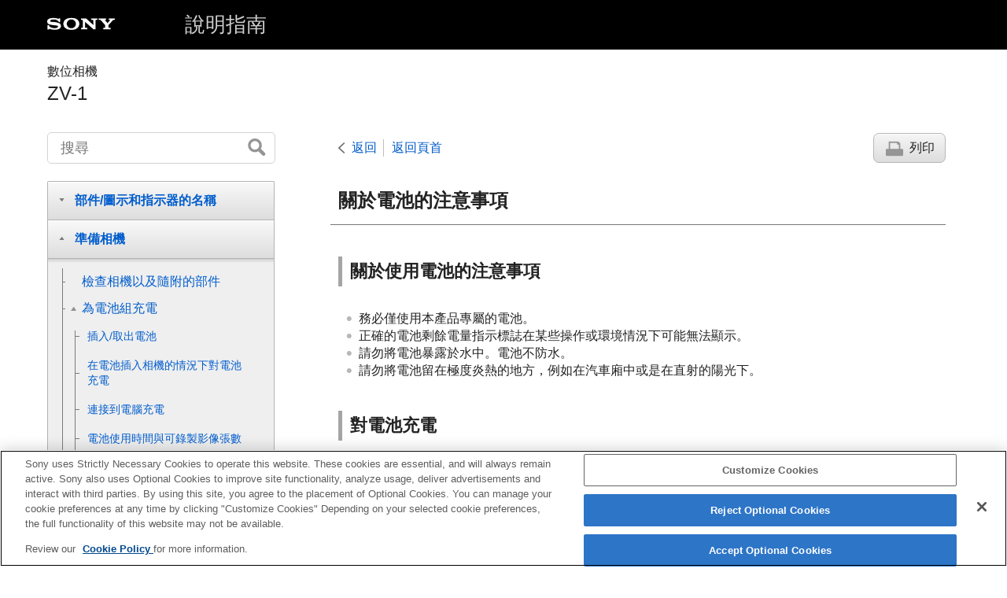

--- FILE ---
content_type: text/html
request_url: https://helpguide.sony.net/dc/1910/v1/zh-tw/contents/TP0002849736.html
body_size: 59750
content:
<!DOCTYPE html>
<html lang="zh-TW" dir="ltr" data-manual-number="5-016-934-82(1)">
<head>
<!-- saved from url=(0016)http://localhost -->
<script src="//assets.adobedtm.com/962889cb281b/3af702a3fc3d/launch-2f7ca77418cb.min.js" async></script>
<meta charset="utf-8" />
<meta http-equiv="X-UA-Compatible" content="IE=edge" />
<meta name="format-detection" content="telephone=no" />
<meta name="viewport" content="width=device-width" />
<meta name="author" content="Sony Corporation" />
<meta name="copyright" content="Copyright 2020 Sony Corporation" />
<meta name="description" content="" />
<meta name="keywords" content="數位相機 ,ZV-1" />

<title>ZV-1 | 說明指南 | 關於電池的注意事項</title>
<link href="../common/css/master.css" rel="stylesheet" />
<!--[if lt IE 9]><link href="../common/css/master_ie8.css" rel="stylesheet" /><![endif]-->
<link href="../common/css/en.css" rel="stylesheet" />
<link id="print_css" href="../common/css/print.css" rel="stylesheet" media="print" />
<!--[if lt IE 9]><script src="../common/js/html5shiv-printshiv.js"></script><![endif]-->
<script src="../search/resource.json" charset="utf-8"></script>
<script src="../common/js/search_library.js" charset="utf-8"></script>
<script src="../common/js/onload.js" charset="utf-8"></script>
<script src="../common/js/run_head.js" charset="utf-8"></script>

</head>
<body data-page-type="contents">

<header role="banner">
<div class="global">
<div class="inner"><img src="../common/img/logo.png" alt="SONY" class="global-logo" /><a href="../index.html" class="global-title">說明指南</a></div>
</div><!-- /.global -->
<div class="manual-name">
<div class="inner">
<h1><span class="category-name">數位相機 </span><span class="model-name">ZV-1<span class="model-number"></span></span></h1>
</div>
</div><!-- /.manual-name -->
</header>

<div class="inner">
<div class="utility">
<ul class="utility-nav">
<li class="utility-menu"><a href="#menu"><img src="../common/img/icon_utility_menu.png" alt="menu" /></a></li>
<li class="utility-search"><a href="#header-search" id="header-search-toggle"><img src="../common/img/icon_utility_search.png" alt="搜尋" /></a></li>
</ul>
<form class="form-search" id="header-search" role="search" onsubmit="return false;">
<div><input type="text" id="id_search" class="form-search-input" value="" title="搜尋" onkeydown="fncSearchKeyDown(event.keyCode, this.value);" /><input type="image" id="id_search_button" class="form-search-button" alt="搜尋" src="../common/img/button_search.png" /></div>
</form>
</div><!-- /.utility -->

<noscript>
<div class="noscript">
<p>JavaScript 已停用。</p>
<p>請啟用JavaScript 並重新載入頁面。</p>
</div>
</noscript>

<ul class="page-nav">
<li class="back"><a href="javascript:history.back();">返回</a></li>
<li class="top"><a href="../index.html">返回頁首</a></li>
<li class="print"><a href="javascript:openPrintWindow();">列印</a></li>
</ul><!-- /.page-nav -->

<main role="main" id="main">
<h2 id="id_title">關於電池的注意事項</h2>
<div id="id_content">

<div class="refbody">
  <div class="refbodydiv">
    <div class="article">
      <h3>關於使用電池的注意事項</h3>
      <ul class="list">
        <li>務必僅使用本產品專屬的電池。</li>
        <li>正確的電池剩餘電量指示標誌在某些操作或環境情況下可能無法顯示。</li>
        <li>請勿將電池暴露於水中。電池不防水。</li>
        <li>請勿將電池留在極度炎熱的地方，例如在汽車廂中或是在直射的陽光下。</li>
      </ul>
    </div>
    <div class="article">
      <h3>對電池充電</h3>
      <ul class="list">
        <li>第一次使用產品之前，先對電池（附件）充電。</li>
        <li>即使沒有使用，充電的電池也會漸漸放電。每次在使用產品前都對電池進行充電，這樣您才不會錯過任何拍攝影像的機會。</li>
        <li>切勿為非本產品專屬的電池充電。否則可能導致漏液、過熱、爆炸、電擊、起火或受傷。</li>
        <li> 如果充電指示燈在電池未完全充滿電時閃爍，請從相機取出電池或拔掉USB電纜，然後將其重新插入以便重新充電。 </li>
        <li> 建議您在10°C至30°C的環境溫度下對電池充電。電池在超出這個範圍外的溫度中可能無法有效地充電。 </li>
        <li> 您將本產品與未連接到電源的筆記本電腦連接時，筆記型電腦的電池電力可能會降低。請勿使用筆記型電腦對本產品充電過久。 </li>
        <li> 請勿開啟/重新啟動電腦、將電腦從休眠模式喚醒，或是在本產品透過USB電纜連線時關閉電腦。這麼做可能會造成本產品的故障。在執行以上操作前，請先斷開產品和電腦的連接。 </li>
        <li> 如果您使用自行組建或是修改的電腦，我們不保證可以充電。 </li>
        <li> 當充電完成時，從牆上插座拔掉電源供應器等，或從相機拔掉USB電纜。不這麼做可能會導致電池壽命縮短。 </li>
      </ul>
    </div>
    <div class="article">
      <h3>電池剩餘電量指示標誌</h3>
      <ul class="list">
        <li>電池剩餘電量指示標誌會出現在螢幕上。<p class="img-left">
<img src="image/b_batteryremaining.png" alt="剩餘電量指示標誌圖示的插圖" style="display:block;" />
</p>
          <p> </p>
          <p>
<b>A：</b>電池電量高</p>
          <p>
<b>B：</b>電池耗盡</p>
        </li>
        <li>大約需要一分鐘時間，正確的電池剩餘電量指示標誌才會出現。</li>
        <li>正確的電池剩餘電量指示標誌在某些操作或環境情況下可能無法顯示。</li>
        <li> 若您在電源開啟時有一段時間內沒有操作產品，產品會自動關閉（自動關機功能）。 </li>
        <li>如果電池剩餘電量指示標誌沒有顯示在螢幕上，按<span class="uicontrol">DISP</span>（顯示設定）按鈕加以顯示。 </li>
      </ul>
    </div>
    <div class="article">
      <h3>充電時間（完全充電）</h3>
      <p>充電時間如下。<ul class="list">
        <li>使用額定輸出1.5 A的電源供應器時：大約150分鐘</li>
        <li>透過連接電腦來充電時：大約285分鐘</li>
      </ul>
      </p>
      <p>上述充電時間適用於在25°C的溫度下為完全放光電力的電池充電。充電時間可能因使用情況與環境而需花更長的時間。</p>
    </div>
    <div class="article">
      <h3>有效地使用電池</h3>
      <ul class="list">
        <li>在低溫環境下，電池的性能將降低。所以在寒冷的地方，電池的使用時間會比較短。爲了確保電池的使用時間更長，建議將電池放進靠近身體的口袋使其溫暖，然後在即將開始拍攝前才插入產品中。若您的口袋中有任何鑰匙之類的金屬物體，小心可能造成短路。</li>
        <li>如果您經常使用閃光燈或連續拍攝功能、經常開啟/關閉電源，或將螢幕設定得很亮，則電池電力會迅速消耗。</li>
        <li>建議準備備用電池，並且在實際拍攝之前先進行試拍。</li>
        <li>如果電池的端子部分髒了，產品可能無法開機，或者電池無法正確充電。在這種情況下，請用軟布或是棉花棒輕輕擦掉所有灰塵以清潔電池。</li>
      </ul>
    </div>
    <div class="article">
      <h3>如何存放電池</h3>
      <p>為了保持電池的功能，存放前，一年至少要將電池充滿電一次，然後在相機中將電力用完。從相機取出電池後，請將電池存放在低溫、乾燥處。</p>
    </div>
    <div class="article">
      <h3>關於電池壽命</h3>
      <ul class="list">
        <li>電池壽命是有限的。如果您反復使用相同的電池或是長時間使用相同的電池，電池容量會逐漸減少。如果電池的可用時間大幅縮短，可能就是需要換新電池的時間了。</li>
        <li>電池壽命取決於存放方式和操作條件，以及各電池的使用環境。</li>
      </ul>
    </div>
  </div>
</div>

</div><!-- /#id_content -->
<div class="return-pagetop"><a href="#top">到達頁面頂端</a></div>


<div id="questionnaire" class="questionnaire"></div>
</main>

<div id="sub">
<div class="scrollable">
<nav role="navigation" id="menu">
<ul class="level1">
<li><button type="button"><span>部件/圖示和指示器的名稱</span></button>
<ul class="level2">
<li><a href="TP0002934914.html"><span>辨識部件</span></a></li>
<li><button type="button"><span>基本操作</span></button>
<ul class="level3">
<li><a href="TP0002883119.html"><span>使用控制滾輪</span></a></li>
<li><a href="TP0002879357.html"><span>使用MENU的項目</span></a></li>
<li><a href="TP0002885099.html"><span>將常用的功能指派給按鈕（<span class="uicontrol">自訂鍵</span>）</span></a></li>
<li><a href="TP0002849616.html"><span> 使用Fn（功能）按鈕（功能選單）</span></a></li>
<li><a href="TP0002879451.html"><span>如何使用鍵盤</span></a></li>
</ul>
</li>
<li><button type="button"><span>圖示與指示器</span></button>
<ul class="level3">
<li><a href="TP0002934913.html"><span>螢幕上的圖示清單</span></a></li>
<li><a href="TP0002879298.html"><span>切換畫面顯示（拍攝時/播放期間）</span></a></li>
<li><a href="TP0002879300.html"><span> <span class="uicontrol"> DISP按鈕 </span></span></a></li>
</ul>
</li>
</ul>
</li>
<li><button type="button"><span>準備相機</span></button>
<ul class="level2">
<li><a href="TP0002886313.html"><span>檢查相機以及隨附的部件</span></a></li>
<li><button type="button"><span>為電池組充電</span></button>
<ul class="level3">
<li><a href="TP0002879455.html"><span>插入/取出電池</span></a></li>
<li><a href="TP0002883120.html"><span>在電池插入相機的情況下對電池充電</span></a></li>
<li><a href="TP0002883145.html"><span>連接到電腦充電</span></a></li>
<li><a href="TP0002879485.html"><span>電池使用時間與可錄製影像張數</span></a></li>
<li><a href="TP0002883148.html"><span>從牆上電源插座供電</span></a></li>
<li><a href="TP0002849736.html"><span>關於電池的注意事項</span></a></li>
<li><a href="TP0002849727.html"><span>關於為電池充電的注意事項</span></a></li>
</ul>
</li>
<li><button type="button"><span>插入記憶卡（另售）</span></button>
<ul class="level3">
<li><a href="TP0002879369.html"><span>插入/取出記憶卡</span></a></li>
<li><a href="TP0002879370.html"><span>可以使用的記憶卡</span></a></li>
<li><a href="TP0002879505.html"><span>關於記憶卡的注意事項</span></a></li>
</ul>
</li>
<li><a href="TP0002879372.html"><span>設定語言、日期和時間</span></a></li>
<li><a href="TP0002879461.html"><span><span class="uicontrol">相機指南</span></span></a></li>
</ul>
</li>
<li><button type="button"><span>拍攝</span></button>
<ul class="level2">
<li><a href="TP0002879359.html"><span>拍攝靜態影像</span></a></li>
<li><button type="button"><span>對焦</span></button>
<ul class="level3">
<li><a href="TP0002879334.html"><span><span class="uicontrol">對焦模式</span> </span></a></li>
</ul>
</li>
<li><button type="button"><span>自動對焦</span></button>
<ul class="level3">
<li><a href="TP0002879278.html"><span> <span class="uicontrol"> 對焦區域 </span> </span></a></li>
<li><a href="TP0002883133.html"><span> 相位偵測AF </span></a></li>
<li><a href="TP0002879470.html"><span>對焦標準</span></a></li>
<li><a href="TP0002849831.html"><span> <span class="uicontrol"> AF/MF控制 </span> </span></a></li>
<li><a href="TP0002885815.html"><span> 對焦於眼睛（<span class="uicontrol">人臉/眼部AF設定</span>）</span></a></li>
<li><a href="TP0002885804.html"><span>追蹤被攝體（追蹤功能）</span></a></li>
<li><a href="TP0002886298.html"><span><span class="uicontrol">對焦框色</span></span></a></li>
<li><a href="TP0002883137.html"><span>預先AF（靜態影像）</span></a></li>
<li><a href="TP0002879421.html"><span>AF區域自動清除</span></a></li>
<li><a href="TP0002883122.html"><span>顯示連續AF區域</span></a></li>
<li><a href="TP0002849799.html"><span> 相位偵測區域 </span></a></li>
<li><a href="TP0002885807.html"><span> <span class="uicontrol"> 對焦點循環 </span> </span></a></li>
</ul>
</li>
<li><button type="button"><span>手動對焦</span></button>
<ul class="level3">
<li><a href="TP0002934912.html"><span><span class="uicontrol">手動對焦</span>（<span class="uicontrol">設定對焦</span>）</span></a></li>
<li><a href="TP0002849851.html"><span>直接手動對焦（DMF）</span></a></li>
<li><a href="TP0002849798.html"><span><span class="uicontrol">對焦放大鏡</span> </span></a></li>
<li><a href="TP0002883138.html"><span>MF輔助（靜態影像）</span></a></li>
<li><a href="TP0002849836.html"><span><span class="uicontrol">對焦放大時間</span></span></a></li>
<li><a href="TP0002879303.html"><span><span class="uicontrol">初始對焦放大率</span>（靜態影像） </span></a></li>
<li><a href="TP0002885109.html"><span>峰值設定</span></a></li>
</ul>
</li>
<li><button type="button"><span>選取過片模式（連續拍攝/自拍定時）</span></button>
<ul class="level3">
<li><a href="TP0002879262.html"><span> <span class="uicontrol"> 過片模式 </span> </span></a></li>
<li><a href="TP0002879260.html"><span> <span class="uicontrol"> 連拍 </span> </span></a></li>
<li><a href="TP0002849643.html"><span>自拍定時器</span></a></li>
<li><a href="TP0002849642.html"><span><span class="uicontrol">自拍(連拍)</span> </span></a></li>
<li><a href="TP0002849641.html"><span><span class="uicontrol">連拍包圍式曝光</span> </span></a></li>
<li><a href="TP0002879252.html"><span><span class="uicontrol">單張包圍式曝光</span> </span></a></li>
<li><a href="TP0002879541.html"><span>包圍式拍攝時的指示器</span></a></li>
<li><a href="TP0002879538.html"><span><span class="uicontrol">階段白平衡</span> </span></a></li>
<li><a href="TP0002849647.html"><span><span class="uicontrol">DRO包圍式曝光</span> </span></a></li>
<li><a href="TP0002879539.html"><span><span class="uicontrol">包圍式曝光設定</span></span></a></li>
</ul>
</li>
<li><button type="button"><span>透過監看螢幕自拍</span></button>
<ul class="level3">
<li><a href="TP0002858987.html"><span> 自拍肖像自拍定時器 </span></a></li>
</ul>
</li>
<li><button type="button"><span>時間間隔拍攝</span></button>
<ul class="level3">
<li><a href="TP0002885811.html"><span><span class="uicontrol">時間間隔拍攝功能</span></span></a></li>
</ul>
</li>
<li><button type="button"><span>使用觸控功能</span></button>
<ul class="level3">
<li><a href="TP0002883131.html"><span><span class="uicontrol">觸控操作</span> </span></a></li>
<li><a href="TP0002885474.html"><span><span class="uicontrol">觸控操作功能</span>：<span class="uicontrol">觸控快門</span> </span></a></li>
<li><a href="TP0002883134.html"><span>觸控操作功能：觸碰對焦</span></a></li>
<li><a href="TP0002885806.html"><span> <span class="uicontrol">觸控操作功能</span>：<span class="uicontrol">觸碰追蹤</span></span></a></li>
</ul>
</li>
<li><button type="button"><span>選取靜態影像大小/影像畫質</span></button>
<ul class="level3">
<li><a href="TP0002885087.html"><span>檔案格式（靜態影像）</span></a></li>
<li><a href="TP0002885088.html"><span>JPEG影像品質（靜態影像）</span></a></li>
<li><a href="TP0002885086.html"><span>JPEG影像尺寸（靜態影像）</span></a></li>
<li><a href="TP0002879272.html"><span><span class="uicontrol">長寬比（靜態影像）</span> </span></a></li>
<li><a href="TP0002879281.html"><span><span class="uicontrol">全景: 影像尺寸</span> </span></a></li>
<li><a href="TP0002849716.html"><span><span class="uicontrol">全景: 方向</span> </span></a></li>
</ul>
</li>
<li><button type="button"><span>選取拍攝模式</span></button>
<ul class="level3">
<li><a href="TP0002934918.html"><span>變更拍攝模式（<span class="uicontrol">拍攝模式</span>）</span></a></li>
<li><a href="TP0002849582.html"><span><span class="uicontrol">智慧式自動</span> </span></a></li>
<li><a href="TP0002879331.html"><span>有關場景辨識</span></a></li>
<li><a href="TP0002879329.html"><span><span class="uicontrol">程式自動</span> </span></a></li>
<li><a href="TP0002879325.html"><span><span class="uicontrol">光圈優先</span> </span></a></li>
<li><a href="TP0002849605.html"><span><span class="uicontrol">快門速度優先</span> </span></a></li>
<li><a href="TP0002879339.html"><span><span class="uicontrol">手動曝光</span> </span></a></li>
<li><a href="TP0002879337.html"><span>Bulb拍攝</span></a></li>
<li><a href="TP0002879327.html"><span> <span class="uicontrol">全景攝影</span></span></a></li>
<li><a href="TP0002883149.html"><span><span class="uicontrol">場景選擇</span></span></a></li>
<li><a href="TP0002849750.html"><span><span class="uicontrol">回復（拍攝設定1/拍攝設定2）</span> </span></a></li>
<li><a href="TP0002868619.html"><span>HFR（<span class="uicontrol">高幅率</span>）：曝光模式</span></a></li>
<li><a href="TP0002883982.html"><span><span class="uicontrol">動態影像</span>：<span class="uicontrol">曝光模式</span></span></a></li>
<li><a href="TP0002934919.html"><span><span class="uicontrol">智慧式自動</span>（動態影像）</span></a></li>
</ul>
</li>
<li><button type="button"><span>控制曝光/測光模式</span></button>
<ul class="level3">
<li><a href="TP0002879256.html"><span> <span class="uicontrol"> 曝光補償 </span> </span></a></li>
<li><a href="TP0002879258.html"><span><span class="uicontrol">曝光設定指南</span> </span></a></li>
<li><a href="TP0002849720.html"><span><span class="uicontrol">ND篩選器</span></span></a></li>
<li><a href="TP0002849652.html"><span><span class="uicontrol">測光模式</span> </span></a></li>
<li><a href="TP0002885089.html"><span><span class="uicontrol">多重測光時面孔優先</span> </span></a></li>
<li><a href="TP0002849650.html"><span> <span class="uicontrol">AE鎖定</span> </span></a></li>
<li><a href="TP0002849654.html"><span><span class="uicontrol">曝光補償設定</span> </span></a></li>
<li><a href="TP0002885092.html"><span> 斑馬圖案設定 </span></a></li>
</ul>
</li>
<li><button type="button"><span>切換拍攝樣式</span></button>
<ul class="level3">
<li><a href="TP0002934917.html"><span><span class="uicontrol">產品展示設定</span></span></a></li>
<li><a href="TP0002934916.html"><span><span class="uicontrol">切換模糊背景</span></span></a></li>
</ul>
</li>
<li><button type="button"><span>自動修正亮度和對比度</span></button>
<ul class="level3">
<li><a href="TP0002879536.html"><span><span class="uicontrol">動態範圍最佳化</span>（DRO） </span></a></li>
<li><a href="TP0002879537.html"><span><span class="uicontrol">自動HDR</span> </span></a></li>
</ul>
</li>
<li><button type="button"><span>選取ISO感光度</span></button>
<ul class="level3">
<li><a href="TP0002879534.html"><span> <span class="uicontrol">ISO</span></span></a></li>
</ul>
</li>
<li><button type="button"><span>使用變焦</span></button>
<ul class="level3">
<li><a href="TP0002879335.html"><span>本產品可以使用的變焦功能</span></a></li>
<li><a href="TP0002858932.html"><span>變焦</span></a></li>
<li><a href="TP0002849757.html"><span><span class="uicontrol">變焦設定</span> </span></a></li>
<li><a href="TP0002879295.html"><span>有關變焦比例</span></a></li>
<li><a href="TP0002868605.html"><span>變焦速度</span></a></li>
</ul>
</li>
<li><button type="button"><span>白平衡</span></button>
<ul class="level3">
<li><a href="TP0002879531.html"><span><span class="uicontrol">白平衡</span></span></a></li>
<li><a href="TP0002879366.html"><span> <span class="uicontrol"> AWB優先順序設定 </span> </span></a></li>
<li><a href="TP0002879544.html"><span>捕捉標準白色以設定白平衡（自訂白平衡）。</span></a></li>
</ul>
</li>
<li><button type="button"><span>設定如何處理影像</span></button>
<ul class="level3">
<li><a href="TP0002879527.html"><span> <span class="uicontrol"> 風格設定 </span> </span></a></li>
<li><a href="TP0002879543.html"><span><span class="uicontrol">相片效果</span> </span></a></li>
<li><a href="TP0002849584.html"><span>柔膚效果</span></a></li>
<li><a href="TP0002849595.html"><span>自動取景（靜態影像）</span></a></li>
<li><a href="TP0002849560.html"><span><span class="uicontrol">色彩空間（靜態影像）</span> </span></a></li>
</ul>
</li>
<li><button type="button"><span>快門設定</span></button>
<ul class="level3">
<li><a href="TP0002883983.html"><span><span class="uicontrol">快門類型</span>（靜態影像） </span></a></li>
<li><a href="TP0002879517.html"><span>無記憶卡釋放快門</span></a></li>
</ul>
</li>
<li><button type="button"><span>降低模糊</span></button>
<ul class="level3">
<li><a href="TP0002849593.html"><span>SteadyShot（靜態影像）</span></a></li>
</ul>
</li>
<li><button type="button"><span>雜訊消除</span></button>
<ul class="level3">
<li><a href="TP0002886342.html"><span>消除長曝雜訊（靜態影像）</span></a></li>
<li><a href="TP0002879514.html"><span>高 ISO 雜訊消除（靜態影像）</span></a></li>
</ul>
</li>
<li><button type="button"><span>面孔偵測</span></button>
<ul class="level3">
<li><a href="TP0002885094.html"><span><span class="uicontrol">登錄面孔優先</span></span></a></li>
<li><a href="TP0002879529.html"><span> 微笑快門</span></a></li>
<li><a href="TP0002849585.html"><span><span class="uicontrol">面孔登錄</span>（<span class="uicontrol">新面孔登錄</span>）</span></a></li>
<li><a href="TP0002849586.html"><span><span class="uicontrol">面孔登錄</span>（<span class="uicontrol">順序交換</span>）</span></a></li>
<li><a href="TP0002879513.html"><span><span class="uicontrol">面孔登錄</span>（<span class="uicontrol">刪除</span>）</span></a></li>
</ul>
</li>
<li><button type="button"><span>使用閃光燈</span></button>
<ul class="level3">
<li><a href="TP0002879291.html"><span> 使用閃光燈（另售）</span></a></li>
<li><a href="TP0002879293.html"><span><span class="uicontrol">閃光燈模式</span> </span></a></li>
<li><a href="TP0002879292.html"><span><span class="uicontrol">閃光補償</span> </span></a></li>
</ul>
</li>
</ul>
</li>
<li><button type="button"><span>錄製動態影像</span></button>
<ul class="level2">
<li><a href="TP0002849580.html"><span>拍攝動態影像</span></a></li>
<li><a href="TP0002883981.html"><span>快門按鈕錄製影片</span></a></li>
<li><a href="TP0002879528.html"><span>動態影像錄製格式</span></a></li>
<li><a href="TP0002879525.html"><span><span class="uicontrol">檔案格式（動態影像）</span> </span></a></li>
<li><a href="TP0002879526.html"><span><span class="uicontrol">錄製設定（動態影像）</span> </span></a></li>
<li><a href="TP0002868620.html"><span>拍攝超慢動作動態影像（HFR設定）</span></a></li>
<li><a href="TP1000207584.html"><span>即時串流傳輸視訊與音訊（USB串流傳輸）（動態影像）</span></a></li>
<li><a href="TP0002868606.html"><span>錄製動態影像時拍攝靜態影像（Dual Rec）</span></a></li>
<li><a href="TP0002868610.html"><span>影像品質(Dual Rec)</span></a></li>
<li><a href="TP0002868611.html"><span>影像尺寸(Dual Rec) </span></a></li>
<li><a href="TP0002868608.html"><span>自動Dual Rec</span></a></li>
<li><a href="TP0002884405.html"><span>Proxy錄製</span></a></li>
<li><a href="TP0002849692.html"><span><span class="uicontrol">音訊錄製</span> </span></a></li>
<li><a href="TP0002879530.html"><span><span class="uicontrol">音訊等級顯示</span></span></a></li>
<li><a href="TP0002849698.html"><span><span class="uicontrol">錄音音量</span></span></a></li>
<li><a href="TP0002849633.html"><span><span class="uicontrol">減少風噪音</span> </span></a></li>
<li><a href="TP0002879376.html"><span>相片設定檔</span></a></li>
<li><a href="TP0002879448.html"><span><span class="uicontrol">Gamma顯示輔助</span> </span></a></li>
<li><a href="TP0002849634.html"><span><span class="uicontrol">自動慢速快門（動態影像）</span> </span></a></li>
<li><a href="TP0002885803.html"><span><span class="uicontrol">初始對焦放大鏡</span>（動態影像）</span></a></li>
<li><a href="TP0002883123.html"><span>AF 驅動速度（動態影像）</span></a></li>
<li><a href="TP0002879403.html"><span>AF追蹤靈敏度（動態影像）</span></a></li>
<li><a href="TP0002858996.html"><span>SteadyShot（動態影像）</span></a></li>
<li><a href="TP0002879393.html"><span><span class="uicontrol">TC/UB設定</span></span></a></li>
<li><a href="TP0002879419.html"><span><span class="uicontrol">TC/UB顯示切換</span> </span></a></li>
<li><a href="TP0002849635.html"><span><span class="uicontrol">MOVIE按鈕</span> </span></a></li>
<li><a href="TP0002879524.html"><span><span class="uicontrol">標誌顯示</span>（動態影像）</span></a></li>
<li><a href="TP0002879522.html"><span><span class="uicontrol">標誌設定</span>（動態影像）</span></a></li>
<li><a href="TP0002879287.html"><span><span class="uicontrol">4K輸出選擇（動態影像）</span></span></a></li>
<li><a href="TP0002934915.html"><span><span class="uicontrol">攝影燈</span></span></a></li>
</ul>
</li>
<li><button type="button"><span>觀看</span></button>
<ul class="level2">
<li><button type="button"><span>觀看影像</span></button>
<ul class="level3">
<li><a href="TP0002849542.html"><span>播放靜態影像</span></a></li>
<li><a href="TP0002879518.html"><span>放大播放中的影像（<span class="uicontrol">放大</span>）</span></a></li>
<li><a href="TP0002849852.html"><span>自動旋轉錄製的影像（<span class="uicontrol">顯示旋轉</span>）</span></a></li>
<li><a href="TP0002849856.html"><span>旋轉影像（<span class="uicontrol">轉動</span>）</span></a></li>
<li><a href="TP0002849844.html"><span>播放全景影像</span></a></li>
<li><a href="TP0002879305.html"><span><span class="uicontrol">放大初始放大率</span></span></a></li>
<li><a href="TP0002879323.html"><span><span class="uicontrol">放大初始位置</span> </span></a></li>
<li><a href="TP0002879519.html"><span>播放動態影像</span></a></li>
<li><a href="TP0002858985.html"><span>動態拍攝視訊</span></a></li>
<li><a href="TP0002884400.html"><span>動態間隔調整</span></a></li>
<li><a href="TP0002849811.html"><span><span class="uicontrol">音量設定</span> </span></a></li>
<li><a href="TP0002879315.html"><span><span class="uicontrol">照片攝取</span></span></a></li>
<li><a href="TP0002849546.html"><span>在影像索引畫面上播放影像（<span class="uicontrol">影像索引</span>）</span></a></li>
<li><a href="TP0002849849.html"><span>在靜態影像與動態影像之間切換（<span class="uicontrol">觀看模式</span>）</span></a></li>
<li><a href="TP0002884401.html"><span><span class="uicontrol">以群組形式顯示</span> </span></a></li>
<li><a href="TP0002885799.html"><span><span class="uicontrol">間隔的連續播放</span></span></a></li>
<li><a href="TP0002885800.html"><span><span class="uicontrol">間隔的播放速度</span></span></a></li>
<li><a href="TP0002849854.html"><span>使用循環播放播放影像（<span class="uicontrol">循環播放</span>）</span></a></li>
</ul>
</li>
<li><button type="button"><span>編輯影像</span></button>
<ul class="level3">
<li><a href="TP0002858971.html"><span>美容效果</span></a></li>
</ul>
</li>
<li><button type="button"><span>保護資料</span></button>
<ul class="level3">
<li><a href="TP0002849858.html"><span>保護影像（<span class="uicontrol">保護</span>）</span></a></li>
</ul>
</li>
<li><button type="button"><span>設定評分功能</span></button>
<ul class="level3">
<li><a href="TP0002885100.html"><span><span class="uicontrol">等級</span></span></a></li>
<li><a href="TP0002885101.html"><span><span class="uicontrol">等級設定（自訂鍵）</span></span></a></li>
</ul>
</li>
<li><button type="button"><span>指定要列印的影像（DPOF）</span></button>
<ul class="level3">
<li><a href="TP0002849846.html"><span>指定要列印的影像（<span class="uicontrol">指定列印</span>）</span></a></li>
</ul>
</li>
<li><button type="button"><span>刪除影像</span></button>
<ul class="level3">
<li><a href="TP0002849862.html"><span>刪除一個顯示的影像</span></a></li>
<li><a href="TP0002849861.html"><span>刪除多個選取的影像（刪除）</span></a></li>
<li><a href="TP0002849814.html"><span><span class="uicontrol">刪除確認</span></span></a></li>
</ul>
</li>
<li><button type="button"><span>在電視機上觀看影像</span></button>
<ul class="level3">
<li><a href="TP0002879521.html"><span>使用HDMI電纜在電視上觀看影像</span></a></li>
</ul>
</li>
</ul>
</li>
<li><button type="button"><span>自訂相機</span></button>
<ul class="level2">
<li><button type="button"><span>登錄常用功能</span></button>
<ul class="level3">
<li><a href="TP0002849615.html"><span><span class="uicontrol">記憶（拍攝設定1/拍攝設定2）</span> </span></a></li>
</ul>
</li>
<li><button type="button"><span>自訂MENU（我的選單）</span></button>
<ul class="level3">
<li><a href="TP0002883977.html"><span>新增項目</span></a></li>
<li><a href="TP0002883974.html"><span>排序項目</span></a></li>
<li><a href="TP0002883975.html"><span>刪除項目</span></a></li>
<li><a href="TP0002883971.html"><span>刪除頁面</span></a></li>
<li><a href="TP0002883967.html"><span>刪除全部</span></a></li>
<li><a href="TP0002886299.html"><span>從我的選單顯示</span></a></li>
</ul>
</li>
<li><button type="button"><span>在錄製之前/後檢查影像</span></button>
<ul class="level3">
<li><a href="TP0002849558.html"><span><span class="uicontrol">自動檢視</span> </span></a></li>
<li><a href="TP0002849573.html"><span><span class="uicontrol">Live View顯示</span> </span></a></li>
</ul>
</li>
<li><button type="button"><span>螢幕設定</span></button>
<ul class="level3">
<li><a href="TP0002879515.html"><span><span class="uicontrol">格線</span> </span></a></li>
<li><a href="TP0002879520.html"><span><span class="uicontrol">螢幕亮度</span> </span></a></li>
<li><a href="TP0002934911.html"><span><span class="uicontrol">隨著螢幕關閉電源</span></span></a></li>
<li><a href="TP0002885473.html"><span>自動關螢幕</span></a></li>
<li><a href="TP0002879516.html"><span><span class="uicontrol">亮屏顯示</span> </span></a></li>
</ul>
</li>
<li><button type="button"><span>記憶卡設定</span></button>
<ul class="level3">
<li><a href="TP0002849711.html"><span><span class="uicontrol">格式化</span> </span></a></li>
<li><a href="TP0002849707.html"><span><span class="uicontrol">選擇REC資料夾</span> </span></a></li>
<li><a href="TP0002849709.html"><span><span class="uicontrol">新資料夾</span> </span></a></li>
<li><a href="TP0002886300.html"><span>檔案/資料夾設定（靜態影像）</span></a></li>
<li><a href="TP0002886301.html"><span>檔案設定（動態影像）</span></a></li>
<li><a href="TP0002849728.html"><span><span class="uicontrol">顯示媒體資訊</span> </span></a></li>
<li><a href="TP0002849737.html"><span><span class="uicontrol">還原影像資料庫</span> </span></a></li>
</ul>
</li>
<li><button type="button"><span>相機設定</span></button>
<ul class="level3">
<li><a href="TP0002879363.html"><span><span class="uicontrol">音訊訊號</span> </span></a></li>
<li><a href="TP0002849559.html"><span>寫入日期（靜態影像）</span></a></li>
<li><a href="TP0002849820.html"><span><span class="uicontrol">非重疊功能表</span></span></a></li>
<li><a href="TP0002879504.html"><span><span class="uicontrol">省電開始時間</span> </span></a></li>
<li><a href="TP0002883968.html"><span><span class="uicontrol">自動關閉電源溫度</span></span></a></li>
<li><a href="TP0002849636.html"><span><span class="uicontrol">NTSC/PAL選擇器</span></span></a></li>
<li><a href="TP0002849773.html"><span><span class="uicontrol">HDMI設定</span>：<span class="uicontrol">HDMI解析度</span> </span></a></li>
<li><a href="TP0002879506.html"><span><span class="uicontrol">HDMI設定</span>：<span class="uicontrol">24p/60p輸出切換（動態影像）</span>（僅限於1080 60i相容機型）</span></a></li>
<li><a href="TP0002849764.html"><span><span class="uicontrol">HDMI設定</span>：<span class="uicontrol">HDMI資訊顯示</span> </span></a></li>
<li><a href="TP0002879384.html"><span><span class="uicontrol">HDMI設定</span>：<span class="uicontrol">TC輸出（動態影像）</span></span></a></li>
<li><a href="TP0002879309.html"><span><span class="uicontrol">HDMI設定</span>：<span class="uicontrol">REC控制（動態影像）</span></span></a></li>
<li><a href="TP0002849775.html"><span><span class="uicontrol">HDMI設定</span>：<span class="uicontrol">HDMI控制</span> </span></a></li>
<li><a href="TP0002849778.html"><span><span class="uicontrol">USB連線</span> </span></a></li>
<li><a href="TP0002849781.html"><span><span class="uicontrol">USB LUN設定</span></span></a></li>
<li><a href="TP0002883118.html"><span>USB電源供給</span></a></li>
<li><a href="TP0002849637.html"><span>語言 </span></a></li>
<li><a href="TP0002849766.html"><span><span class="uicontrol">日期/時間設定</span> </span></a></li>
<li><a href="TP0002849769.html"><span><span class="uicontrol">區域設定</span></span></a></li>
<li><a href="TP0002849731.html"><span><span class="uicontrol">版本</span> </span></a></li>
<li><a href="TP0002849755.html"><span><span class="uicontrol">示範模式</span> </span></a></li>
</ul>
</li>
<li><button type="button"><span>初始化相機</span></button>
<ul class="level3">
<li><a href="TP0002849725.html"><span><span class="uicontrol">出廠重設</span> </span></a></li>
</ul>
</li>
</ul>
</li>
<li><button type="button"><span>使用網路功能</span></button>
<ul class="level2">
<li><button type="button"><span>將本產品連線到智慧型手機</span></button>
<ul class="level3">
<li><a href="TP0002879510.html"><span>Imaging Edge Mobile</span></a></li>
<li><a href="TP0002879400.html"><span><span class="uicontrol">使用智慧型手機控制</span> </span></a></li>
<li><a href="TP0002879343.html"><span>使用Android智慧型手機（QR Code）控制相機</span></a></li>
<li><a href="TP0002879509.html"><span> 使用Android智慧型手機（SSID）控制相機</span></a></li>
<li><a href="TP0002879342.html"><span>使用iPhone或iPad（QR Code）控制相機</span></a></li>
<li><a href="TP0002879508.html"><span> 使用iPhone或iPad（SSID）控制相機</span></a></li>
</ul>
</li>
<li><button type="button"><span>將影像輸送到智慧型手機</span></button>
<ul class="level3">
<li><a href="TP0002879482.html"><span><span class="uicontrol">傳至智慧型手機功能</span>：<span class="uicontrol">傳送至智慧型手機</span> </span></a></li>
<li><a href="TP0002884402.html"><span><span class="uicontrol">傳至智慧型手機功能</span>：傳送目標（代理動態影像）</span></a></li>
<li><a href="TP0002886329.html"><span>傳至智慧型手機功能：<span class="uicontrol">關閉電源期間連接</span></span></a></li>
</ul>
</li>
<li><button type="button"><span>從智慧型手機讀取位置資訊</span></button>
<ul class="level3">
<li><a href="TP0002879265.html"><span>位置資訊連結設定</span></a></li>
</ul>
</li>
<li><button type="button"><span>使用具有Bluetooth通訊的遙控器</span></button>
<ul class="level3">
<li><a href="TP0002886327.html"><span>Bluetooth遙控</span></a></li>
</ul>
</li>
<li><button type="button"><span>將影像輸送到電視機</span></button>
<ul class="level3">
<li><a href="TP0002879532.html"><span><span class="uicontrol">在TV上觀看</span> </span></a></li>
</ul>
</li>
<li><button type="button"><span>變更網路設定</span></button>
<ul class="level3">
<li><a href="TP0002849651.html"><span><span class="uicontrol">飛航模式</span></span></a></li>
<li><a href="TP0002849656.html"><span><span class="uicontrol">Wi-Fi設定</span>：<span class="uicontrol">WPS按鍵</span> </span></a></li>
<li><a href="TP0002849653.html"><span><span class="uicontrol">Wi-Fi設定</span>：<span class="uicontrol">存取點手動設定</span> </span></a></li>
<li><a href="TP0002886332.html"><span><span class="uicontrol">Wi-Fi設定</span>：<span class="uicontrol">顯示Wi-Fi資訊</span> </span></a></li>
<li><a href="TP0002849671.html"><span>Wi-Fi設定：<span class="uicontrol">SSID/密碼重設</span> </span></a></li>
<li><a href="TP0002879425.html"><span>Bluetooth設定</span></a></li>
<li><a href="TP0002849673.html"><span><span class="uicontrol">編輯裝置名稱</span> </span></a></li>
<li><a href="TP0002879362.html"><span><span class="uicontrol">重設網路設定</span></span></a></li>
</ul>
</li>
</ul>
</li>
<li><button type="button"><span>使用電腦</span></button>
<ul class="level2">
<li><a href="TP0002879432.html"><span>建議的電腦環境</span></a></li>
<li><button type="button"><span>與相機連接/中斷連接</span></button>
<ul class="level3">
<li><a href="TP0002849681.html"><span>連線至電腦</span></a></li>
<li><a href="TP0002849740.html"><span>中斷相機與電腦的連接</span></a></li>
</ul>
</li>
<li><button type="button"><span>在電腦上管理/編輯影像</span></button>
<ul class="level3">
<li><a href="TP0002934910.html"><span>電腦軟體介紹（PlayMemories Home/Imaging Edge）</span></a></li>
<li><a href="TP0002879492.html"><span>無需使用電腦軟體即可將影像匯入電腦</span></a></li>
<li><a href="TP0002879533.html"><span><span class="uicontrol">傳送至電腦</span> </span></a></li>
</ul>
</li>
<li><a href="TP0002886330.html"><span> 從電腦操作相機（<span class="uicontrol">PC遙控功能</span>）</span></a></li>
<li><a href="TP1000207584.html"><span>即時串流傳輸視訊與音訊（USB串流傳輸）（動態影像）</span></a></li>
</ul>
</li>
<li><button type="button"><span>MENU項目清單</span></button>
<ul class="level2">
<li><a href="TP0002879357.html"><span>使用MENU的項目</span></a></li>
<li><button type="button"><span>拍攝設定1</span></button>
<ul class="level3">
<li><a href="TP0002885087.html"><span>檔案格式（靜態影像）</span></a></li>
<li><a href="TP0002885088.html"><span>JPEG影像品質（靜態影像）</span></a></li>
<li><a href="TP0002885086.html"><span>JPEG影像尺寸（靜態影像）</span></a></li>
<li><a href="TP0002879272.html"><span><span class="uicontrol">長寬比（靜態影像）</span> </span></a></li>
<li><a href="TP0002879281.html"><span><span class="uicontrol">全景: 影像尺寸</span> </span></a></li>
<li><a href="TP0002849716.html"><span><span class="uicontrol">全景: 方向</span> </span></a></li>
<li><a href="TP0002886342.html"><span>消除長曝雜訊（靜態影像）</span></a></li>
<li><a href="TP0002879514.html"><span>高 ISO 雜訊消除（靜態影像）</span></a></li>
<li><a href="TP0002849560.html"><span><span class="uicontrol">色彩空間（靜態影像）</span> </span></a></li>
<li><a href="TP0002934918.html"><span>變更拍攝模式（<span class="uicontrol">拍攝模式</span>）</span></a></li>
<li><a href="TP0002849582.html"><span><span class="uicontrol">智慧式自動</span> </span></a></li>
<li><a href="TP0002883149.html"><span><span class="uicontrol">場景選擇</span></span></a></li>
<li><a href="TP0002879262.html"><span> <span class="uicontrol"> 過片模式 </span> </span></a></li>
<li><a href="TP0002879539.html"><span><span class="uicontrol">包圍式曝光設定</span></span></a></li>
<li><a href="TP0002885811.html"><span><span class="uicontrol">時間間隔拍攝功能</span></span></a></li>
<li><a href="TP0002849750.html"><span><span class="uicontrol">回復（拍攝設定1/拍攝設定2）</span> </span></a></li>
<li><a href="TP0002849615.html"><span><span class="uicontrol">記憶（拍攝設定1/拍攝設定2）</span> </span></a></li>
<li><a href="TP0002879334.html"><span><span class="uicontrol">對焦模式</span> </span></a></li>
<li><a href="TP0002879278.html"><span> <span class="uicontrol"> 對焦區域 </span> </span></a></li>
<li><a href="TP0002885815.html"><span> 對焦於眼睛（<span class="uicontrol">人臉/眼部AF設定</span>）</span></a></li>
<li><a href="TP0002883137.html"><span>預先AF（靜態影像）</span></a></li>
<li><a href="TP0002886298.html"><span><span class="uicontrol">對焦框色</span></span></a></li>
<li><a href="TP0002879421.html"><span>AF區域自動清除</span></a></li>
<li><a href="TP0002883122.html"><span>顯示連續AF區域</span></a></li>
<li><a href="TP0002849799.html"><span> 相位偵測區域 </span></a></li>
<li><a href="TP0002885807.html"><span> <span class="uicontrol"> 對焦點循環 </span> </span></a></li>
<li><a href="TP0002934912.html"><span><span class="uicontrol">手動對焦</span>（<span class="uicontrol">設定對焦</span>）</span></a></li>
<li><a href="TP0002879256.html"><span> <span class="uicontrol"> 曝光補償 </span> </span></a></li>
<li><a href="TP0002879534.html"><span> <span class="uicontrol">ISO</span></span></a></li>
<li><a href="TP0002849720.html"><span><span class="uicontrol">ND篩選器</span></span></a></li>
<li><a href="TP0002849652.html"><span><span class="uicontrol">測光模式</span> </span></a></li>
<li><a href="TP0002885089.html"><span><span class="uicontrol">多重測光時面孔優先</span> </span></a></li>
<li><a href="TP0002879293.html"><span><span class="uicontrol">閃光燈模式</span> </span></a></li>
<li><a href="TP0002879292.html"><span><span class="uicontrol">閃光補償</span> </span></a></li>
<li><a href="TP0002849654.html"><span><span class="uicontrol">曝光補償設定</span> </span></a></li>
<li><a href="TP0002879531.html"><span><span class="uicontrol">白平衡</span></span></a></li>
<li><a href="TP0002879366.html"><span> <span class="uicontrol"> AWB優先順序設定 </span> </span></a></li>
<li><a href="TP0002879536.html"><span><span class="uicontrol">動態範圍最佳化</span>（DRO） </span></a></li>
<li><a href="TP0002879537.html"><span><span class="uicontrol">自動HDR</span> </span></a></li>
<li><a href="TP0002879527.html"><span> <span class="uicontrol"> 風格設定 </span> </span></a></li>
<li><a href="TP0002879543.html"><span><span class="uicontrol">相片效果</span> </span></a></li>
<li><a href="TP0002879376.html"><span>相片設定檔</span></a></li>
<li><a href="TP0002849584.html"><span>柔膚效果</span></a></li>
<li><a href="TP0002849798.html"><span><span class="uicontrol">對焦放大鏡</span> </span></a></li>
<li><a href="TP0002849836.html"><span><span class="uicontrol">對焦放大時間</span></span></a></li>
<li><a href="TP0002879303.html"><span><span class="uicontrol">初始對焦放大率</span>（靜態影像） </span></a></li>
<li><a href="TP0002883138.html"><span>MF輔助（靜態影像）</span></a></li>
<li><a href="TP0002885109.html"><span>峰值設定</span></a></li>
<li><a href="TP0002934917.html"><span><span class="uicontrol">產品展示設定</span></span></a></li>
<li><a href="TP0002849585.html"><span><span class="uicontrol">面孔登錄</span>（<span class="uicontrol">新面孔登錄</span>）</span></a></li>
<li><a href="TP0002849586.html"><span><span class="uicontrol">面孔登錄</span>（<span class="uicontrol">順序交換</span>）</span></a></li>
<li><a href="TP0002879513.html"><span><span class="uicontrol">面孔登錄</span>（<span class="uicontrol">刪除</span>）</span></a></li>
<li><a href="TP0002885094.html"><span><span class="uicontrol">登錄面孔優先</span></span></a></li>
<li><a href="TP0002879529.html"><span> 微笑快門</span></a></li>
<li><a href="TP0002849595.html"><span>自動取景（靜態影像）</span></a></li>
<li><a href="TP0002858987.html"><span> 自拍肖像自拍定時器 </span></a></li>
</ul>
</li>
<li><button type="button"><span>拍攝設定2</span></button>
<ul class="level3">
<li><a href="TP0002883982.html"><span><span class="uicontrol">動態影像</span>：<span class="uicontrol">曝光模式</span></span></a></li>
<li><a href="TP0002868619.html"><span>HFR（<span class="uicontrol">高幅率</span>）：曝光模式</span></a></li>
<li><a href="TP1000207584.html"><span>即時串流傳輸視訊與音訊（USB串流傳輸）（動態影像）</span></a></li>
<li><a href="TP0002879525.html"><span><span class="uicontrol">檔案格式（動態影像）</span> </span></a></li>
<li><a href="TP0002879526.html"><span><span class="uicontrol">錄製設定（動態影像）</span> </span></a></li>
<li><a href="TP0002868620.html"><span>拍攝超慢動作動態影像（HFR設定）</span></a></li>
<li><a href="TP0002868610.html"><span>影像品質(Dual Rec)</span></a></li>
<li><a href="TP0002868611.html"><span>影像尺寸(Dual Rec) </span></a></li>
<li><a href="TP0002868608.html"><span>自動Dual Rec</span></a></li>
<li><a href="TP0002884405.html"><span>Proxy錄製</span></a></li>
<li><a href="TP0002883123.html"><span>AF 驅動速度（動態影像）</span></a></li>
<li><a href="TP0002879403.html"><span>AF追蹤靈敏度（動態影像）</span></a></li>
<li><a href="TP0002849634.html"><span><span class="uicontrol">自動慢速快門（動態影像）</span> </span></a></li>
<li><a href="TP0002885803.html"><span><span class="uicontrol">初始對焦放大鏡</span>（動態影像）</span></a></li>
<li><a href="TP0002849692.html"><span><span class="uicontrol">音訊錄製</span> </span></a></li>
<li><a href="TP0002849698.html"><span><span class="uicontrol">錄音音量</span></span></a></li>
<li><a href="TP0002879530.html"><span><span class="uicontrol">音訊等級顯示</span></span></a></li>
<li><a href="TP0002849633.html"><span><span class="uicontrol">減少風噪音</span> </span></a></li>
<li><a href="TP0002858996.html"><span>SteadyShot（動態影像）</span></a></li>
<li><a href="TP0002879524.html"><span><span class="uicontrol">標誌顯示</span>（動態影像）</span></a></li>
<li><a href="TP0002879522.html"><span><span class="uicontrol">標誌設定</span>（動態影像）</span></a></li>
<li><a href="TP0002934915.html"><span><span class="uicontrol">攝影燈</span></span></a></li>
<li><a href="TP0002883981.html"><span>快門按鈕錄製影片</span></a></li>
<li><a href="TP0002883983.html"><span><span class="uicontrol">快門類型</span>（靜態影像） </span></a></li>
<li><a href="TP0002879517.html"><span>無記憶卡釋放快門</span></a></li>
<li><a href="TP0002849593.html"><span>SteadyShot（靜態影像）</span></a></li>
<li><a href="TP0002849757.html"><span><span class="uicontrol">變焦設定</span> </span></a></li>
<li><a href="TP0002868605.html"><span>變焦速度</span></a></li>
<li><a href="TP0002879300.html"><span> <span class="uicontrol"> DISP按鈕 </span></span></a></li>
<li><a href="TP0002885092.html"><span> 斑馬圖案設定 </span></a></li>
<li><a href="TP0002879515.html"><span><span class="uicontrol">格線</span> </span></a></li>
<li><a href="TP0002879258.html"><span><span class="uicontrol">曝光設定指南</span> </span></a></li>
<li><a href="TP0002849573.html"><span><span class="uicontrol">Live View顯示</span> </span></a></li>
<li><a href="TP0002849558.html"><span><span class="uicontrol">自動檢視</span> </span></a></li>
<li><a href="TP0002885099.html"><span>將常用的功能指派給按鈕（<span class="uicontrol">自訂鍵</span>）</span></a></li>
<li><a href="TP0002849616.html"><span> 使用Fn（功能）按鈕（功能選單）</span></a></li>
<li><a href="TP0002885474.html"><span><span class="uicontrol">觸控操作功能</span>：<span class="uicontrol">觸控快門</span> </span></a></li>
<li><a href="TP0002883134.html"><span>觸控操作功能：觸碰對焦</span></a></li>
<li><a href="TP0002885806.html"><span> <span class="uicontrol">觸控操作功能</span>：<span class="uicontrol">觸碰追蹤</span></span></a></li>
<li><a href="TP0002849635.html"><span><span class="uicontrol">MOVIE按鈕</span> </span></a></li>
<li><a href="TP0002879363.html"><span><span class="uicontrol">音訊訊號</span> </span></a></li>
<li><a href="TP0002849559.html"><span>寫入日期（靜態影像）</span></a></li>
</ul>
</li>
<li><button type="button"><span>網路</span></button>
<ul class="level3">
<li><a href="TP0002879482.html"><span><span class="uicontrol">傳至智慧型手機功能</span>：<span class="uicontrol">傳送至智慧型手機</span> </span></a></li>
<li><a href="TP0002884402.html"><span><span class="uicontrol">傳至智慧型手機功能</span>：傳送目標（代理動態影像）</span></a></li>
<li><a href="TP0002886329.html"><span>傳至智慧型手機功能：<span class="uicontrol">關閉電源期間連接</span></span></a></li>
<li><a href="TP0002879533.html"><span><span class="uicontrol">傳送至電腦</span> </span></a></li>
<li><a href="TP0002879532.html"><span><span class="uicontrol">在TV上觀看</span> </span></a></li>
<li><a href="TP0002879400.html"><span><span class="uicontrol">使用智慧型手機控制</span> </span></a></li>
<li><a href="TP0002886330.html"><span> 從電腦操作相機（<span class="uicontrol">PC遙控功能</span>）</span></a></li>
<li><a href="TP0002849651.html"><span><span class="uicontrol">飛航模式</span></span></a></li>
<li><a href="TP0002849656.html"><span><span class="uicontrol">Wi-Fi設定</span>：<span class="uicontrol">WPS按鍵</span> </span></a></li>
<li><a href="TP0002849653.html"><span><span class="uicontrol">Wi-Fi設定</span>：<span class="uicontrol">存取點手動設定</span> </span></a></li>
<li><a href="TP0002886332.html"><span><span class="uicontrol">Wi-Fi設定</span>：<span class="uicontrol">顯示Wi-Fi資訊</span> </span></a></li>
<li><a href="TP0002849671.html"><span>Wi-Fi設定：<span class="uicontrol">SSID/密碼重設</span> </span></a></li>
<li><a href="TP0002879425.html"><span>Bluetooth設定</span></a></li>
<li><a href="TP0002879265.html"><span>位置資訊連結設定</span></a></li>
<li><a href="TP0002886327.html"><span>Bluetooth遙控</span></a></li>
<li><a href="TP0002849673.html"><span><span class="uicontrol">編輯裝置名稱</span> </span></a></li>
<li><a href="TP0002879362.html"><span><span class="uicontrol">重設網路設定</span></span></a></li>
</ul>
</li>
<li><button type="button"><span>播放</span></button>
<ul class="level3">
<li><a href="TP0002849858.html"><span>保護影像（<span class="uicontrol">保護</span>）</span></a></li>
<li><a href="TP0002849856.html"><span>旋轉影像（<span class="uicontrol">轉動</span>）</span></a></li>
<li><a href="TP0002849861.html"><span>刪除多個選取的影像（刪除）</span></a></li>
<li><a href="TP0002885100.html"><span><span class="uicontrol">等級</span></span></a></li>
<li><a href="TP0002885101.html"><span><span class="uicontrol">等級設定（自訂鍵）</span></span></a></li>
<li><a href="TP0002849846.html"><span>指定要列印的影像（<span class="uicontrol">指定列印</span>）</span></a></li>
<li><a href="TP0002858971.html"><span>美容效果</span></a></li>
<li><a href="TP0002879315.html"><span><span class="uicontrol">照片攝取</span></span></a></li>
<li><a href="TP0002879518.html"><span>放大播放中的影像（<span class="uicontrol">放大</span>）</span></a></li>
<li><a href="TP0002879305.html"><span><span class="uicontrol">放大初始放大率</span></span></a></li>
<li><a href="TP0002879323.html"><span><span class="uicontrol">放大初始位置</span> </span></a></li>
<li><a href="TP0002884400.html"><span>動態間隔調整</span></a></li>
<li><a href="TP0002885799.html"><span><span class="uicontrol">間隔的連續播放</span></span></a></li>
<li><a href="TP0002885800.html"><span><span class="uicontrol">間隔的播放速度</span></span></a></li>
<li><a href="TP0002849854.html"><span>使用循環播放播放影像（<span class="uicontrol">循環播放</span>）</span></a></li>
<li><a href="TP0002849849.html"><span>在靜態影像與動態影像之間切換（<span class="uicontrol">觀看模式</span>）</span></a></li>
<li><a href="TP0002849546.html"><span>在影像索引畫面上播放影像（<span class="uicontrol">影像索引</span>）</span></a></li>
<li><a href="TP0002884401.html"><span><span class="uicontrol">以群組形式顯示</span> </span></a></li>
<li><a href="TP0002849852.html"><span>自動旋轉錄製的影像（<span class="uicontrol">顯示旋轉</span>）</span></a></li>
</ul>
</li>
<li><button type="button"><span>設定</span></button>
<ul class="level3">
<li><a href="TP0002879520.html"><span><span class="uicontrol">螢幕亮度</span> </span></a></li>
<li><a href="TP0002879448.html"><span><span class="uicontrol">Gamma顯示輔助</span> </span></a></li>
<li><a href="TP0002849811.html"><span><span class="uicontrol">音量設定</span> </span></a></li>
<li><a href="TP0002849820.html"><span><span class="uicontrol">非重疊功能表</span></span></a></li>
<li><a href="TP0002849814.html"><span><span class="uicontrol">刪除確認</span></span></a></li>
<li><a href="TP0002885473.html"><span>自動關螢幕</span></a></li>
<li><a href="TP0002879504.html"><span><span class="uicontrol">省電開始時間</span> </span></a></li>
<li><a href="TP0002934911.html"><span><span class="uicontrol">隨著螢幕關閉電源</span></span></a></li>
<li><a href="TP0002883968.html"><span><span class="uicontrol">自動關閉電源溫度</span></span></a></li>
<li><a href="TP0002849636.html"><span><span class="uicontrol">NTSC/PAL選擇器</span></span></a></li>
<li><a href="TP0002883131.html"><span><span class="uicontrol">觸控操作</span> </span></a></li>
<li><a href="TP0002849755.html"><span><span class="uicontrol">示範模式</span> </span></a></li>
<li><a href="TP0002879393.html"><span><span class="uicontrol">TC/UB設定</span></span></a></li>
<li><a href="TP0002849773.html"><span><span class="uicontrol">HDMI設定</span>：<span class="uicontrol">HDMI解析度</span> </span></a></li>
<li><a href="TP0002879506.html"><span><span class="uicontrol">HDMI設定</span>：<span class="uicontrol">24p/60p輸出切換（動態影像）</span>（僅限於1080 60i相容機型）</span></a></li>
<li><a href="TP0002849764.html"><span><span class="uicontrol">HDMI設定</span>：<span class="uicontrol">HDMI資訊顯示</span> </span></a></li>
<li><a href="TP0002879384.html"><span><span class="uicontrol">HDMI設定</span>：<span class="uicontrol">TC輸出（動態影像）</span></span></a></li>
<li><a href="TP0002879309.html"><span><span class="uicontrol">HDMI設定</span>：<span class="uicontrol">REC控制（動態影像）</span></span></a></li>
<li><a href="TP0002849775.html"><span><span class="uicontrol">HDMI設定</span>：<span class="uicontrol">HDMI控制</span> </span></a></li>
<li><a href="TP0002879287.html"><span><span class="uicontrol">4K輸出選擇（動態影像）</span></span></a></li>
<li><a href="TP0002849778.html"><span><span class="uicontrol">USB連線</span> </span></a></li>
<li><a href="TP0002849781.html"><span><span class="uicontrol">USB LUN設定</span></span></a></li>
<li><a href="TP0002883118.html"><span>USB電源供給</span></a></li>
<li><a href="TP0002849637.html"><span>語言 </span></a></li>
<li><a href="TP0002849766.html"><span><span class="uicontrol">日期/時間設定</span> </span></a></li>
<li><a href="TP0002849769.html"><span><span class="uicontrol">區域設定</span></span></a></li>
<li><a href="TP0002849711.html"><span><span class="uicontrol">格式化</span> </span></a></li>
<li><a href="TP0002849707.html"><span><span class="uicontrol">選擇REC資料夾</span> </span></a></li>
<li><a href="TP0002849709.html"><span><span class="uicontrol">新資料夾</span> </span></a></li>
<li><a href="TP0002886300.html"><span>檔案/資料夾設定（靜態影像）</span></a></li>
<li><a href="TP0002886301.html"><span>檔案設定（動態影像）</span></a></li>
<li><a href="TP0002849737.html"><span><span class="uicontrol">還原影像資料庫</span> </span></a></li>
<li><a href="TP0002849728.html"><span><span class="uicontrol">顯示媒體資訊</span> </span></a></li>
<li><a href="TP0002849731.html"><span><span class="uicontrol">版本</span> </span></a></li>
<li><a href="TP0002849725.html"><span><span class="uicontrol">出廠重設</span> </span></a></li>
</ul>
</li>
<li><button type="button"><span>我的選單</span></button>
<ul class="level3">
<li><a href="TP0002883977.html"><span>新增項目</span></a></li>
<li><a href="TP0002883974.html"><span>排序項目</span></a></li>
<li><a href="TP0002883975.html"><span>刪除項目</span></a></li>
<li><a href="TP0002883971.html"><span>刪除頁面</span></a></li>
<li><a href="TP0002883967.html"><span>刪除全部</span></a></li>
<li><a href="TP0002886299.html"><span>從我的選單顯示</span></a></li>
</ul>
</li>
</ul>
</li>
<li><button type="button"><span>使用須知/本產品</span></button>
<ul class="level2">
<li><a href="TP0002885798.html"><span>使用須知</span></a></li>
<li><a href="TP0002849782.html"><span>關於清潔</span></a></li>
<li><a href="TP0002879501.html"><span>可錄製的影像數目</span></a></li>
<li><a href="TP0002879499.html"><span>可錄製動態影像時間</span></a></li>
<li><a href="TP0002849768.html"><span>
  
  在國外使用電池充電器
</span></a></li>
<li><a href="TP0002849827.html"><span>AVCHD格式</span></a></li>
<li><a href="TP0002849826.html"><span>使用授權</span></a></li>
<li><a href="TP0002934909.html"><span>規格</span></a></li>
<li><a href="TP0002879512.html"><span>商標</span></a></li>
</ul>
</li>
<li><button type="button"><span>如果您遇到問題</span></button>
<ul class="level2">
<li><a href="TP0002849819.html"><span>故障排除</span></a></li>
<li><a href="TP0002849763.html"><span>自我診斷顯示</span></a></li>
<li><a href="TP0002849632.html"><span>警告訊息</span></a></li>
</ul>
</li>
</ul>
</nav>

<footer role="contentinfo">
<div class="manual-number" dir="ltr">5-016-934-82(1)</div>
<div class="manual-copyright" dir="ltr">Copyright 2020 Sony Corporation</div>
</footer>
</div>
</div><!-- /.sub -->
<div class="return-pagetop-s"><a href="#top"><img src="../common/img/arrow_return_pagetop_s.png" alt="到達頁面頂端" /></a></div>
</div><!-- /.inner -->
<script src="../common/js/jquery.min.js" type="text/javascript" charset="utf-8"></script>
<script src="../common/js/run_foot.js" type="text/javascript" charset="utf-8"></script>
</body>
</html>


--- FILE ---
content_type: text/css
request_url: https://helpguide.sony.net/dc/1910/v1/zh-tw/common/css/master.css
body_size: 40282
content:
/* $Date:: 2016-08-10 14:05:30 +0900#$ $Rev: 1119 $ */
@charset "utf-8";
html,
body,
blockquote,
dl,
dt,
dd,
h1,
h2,
h3,
h4,
h5,
h6,
pre,
form,
p,
article,
aside,
footer,
header,
nav,
main,
section{
display:block;
margin:0;
padding:0;
}
h1,
h2,
h3,
h4,
h5,
h6,
pre,
code,
address,
caption,
cite,
code,
em,
strong,
th,
td{
font-size:1em;
font-style:normal;
font-weight:normal;
}
*{
box-sizing:border-box;
}
html{
font-size:16px;
}
body{
background:#ffffff;
font:1.0rem/1.375 sans-serif;
color:#232323;
width:100%;
margin:0 auto;
}
table{
border-collapse:collapse;
border-spacing:0;
}
img{
line-height:1;
border:none;
}
a img{
border:none;
}
ul,
ol{
list-style:none;
margin:0;
padding:0;
}
li{
margin:0;
padding:0;
}
a{
text-decoration:none;
color:#005bc8;
}
a:visited{
text-decoration:none;
color:#005bc8;
}
a[href]:hover,
a[href]:focus{
text-decoration:underline;
}
.inner{
margin:0 auto;
max-width:83.5rem;
padding:0 4.875rem 0 3.75rem;
position:relative;
}
[dir="rtl"] .inner{
padding-left:4.875rem;
padding-right:3.75rem;
}
#main{
display:block;
margin-left:21.25rem;
padding-left:1.25rem;
}
[dir="rtl"] #main{
margin-left:0;
margin-right:21.25rem;
padding-left:0;
padding-right:1.25rem;
}
#sub{
background:#fff;
position:absolute;
top:3.875rem;
left:3.75rem;
}
[dir="rtl"] #sub{
left:auto;
right:3.75rem;
}
#sub .scrollable{
width:18.4375rem;
padding-right:0.375rem;
}
[dir="rtl"] #sub .scrollable{
padding-right:0;
padding-left:0.375rem;
}
#main[data-fixed="true"]{
min-height:100vh;
}
#sub[data-supported="true"]{
overflow-y:scroll;
}
#sub[data-fixed="true"]{
position:fixed;
top:0;
left:auto;
right:auto;
height:100vh;
}
@media screen and (max-width: 1279px){
.inner,
[dir="rtl"] .inner{
width:auto;
padding:0;
position:static;
}
#main,
[dir="rtl"] #main{
margin:0;
padding:0 0.875rem;
}
#main[data-fixed="true"]{
min-height:0;
}
#sub,
#sub[data-fixed="true"]{
position:static;
top:auto;
left:auto;
right:auto;
height:auto !important;
padding:1.25rem 0 0;
background:#ebebeb;
}
#sub[data-supported="true"]{
overflow-y:visible;
}
#sub .scrollable,
[dir="rtl"] #sub .scrollable{
width:auto;
padding:0;
}
}
header{
margin-bottom:1.5rem;
}
.global{
padding:0.875rem 0;
background:#000;
color:#fff;
font-size:1.625rem;
}
.global-logo{
vertical-align:top;
height:1.875rem;
margin-top:0.125rem;
margin-right:5.4375rem;
}
[dir="rtl"] .global-logo{
margin-right:0;
margin-left:5.4375rem;
}
.global-title,
.global-title:visited{
color:#D2D2D2;
}
.global-title span{
font-size:0.975rem; /* .global-title*60% */
}
.manual-name{
padding:1.0625rem 0 0.5625rem;
}
.manual-name .category-name{
display:block;
font-size:1.0rem;
font-weight:normal;
}
.manual-name .model-name{
display:block;
font-size:1.5rem;
}
.manual-name .model-name .model-number{
display:inline-block;
margin-left:0.5rem;
font-size:80%;
}
[dir="rtl"] .manual-name .model-name .model-number{
margin-left:0;
margin-right:0.5rem;
}
@media screen and (max-width: 1279px){
header{
margin-bottom:0;
}
header .inner,
[dir="rtl"] header .inner{
padding:0 0.8125rem;
}
.global{
padding:0.5rem 0;
}
.global-logo,
[dir="rtl"] .global-logo{
display:block;
margin:0 0 0.3125rem;
height:1.375rem;
}
.global-title{
display:block;
margin-right:9.375rem;
font-size:1.1875rem;
}
[dir="rtl"] .global-title{
margin-left:9.375rem;
margin-right:0;
}
.global-title span{
font-size:0.7125rem; /* .global-title*60% */
}
.manual-name{
padding:0.8125rem 0.0625rem 0;
}
.manual-name .category-name{
font-size:0.875rem;
}
.manual-name .model-name{
margin-bottom:0.6875rem;
font-size:1.125rem;
line-height:1.125;
}
}
.utility{
display:none;
width:18.125rem;
float:left;
z-index:1;
}
.js .utility{
display:block;
}
[dir="rtl"] .utility{
float:right;
}
.utility:after{
display:block;
width:0;
content:"";
clear:both;
}
.utility-nav{
display:none;
}
@media screen and (max-width: 1279px){
.utility{
width:100%;
float:none;
}
.utility-nav{
display:block;
position:absolute;
right:0.3125rem;
top:2.0625rem;
}
[dir="rtl"] .utility-nav{
right:auto;
left:0.3125rem;
}
.utility-nav li{
float:left;
line-height:1;
}
[dir="rtl"] .utility-nav li{
float:right;
}
.utility-menu{
border:0.125rem none #2f353d;
border-right-style:solid;
padding:0.0625rem 0.375rem 0.1875rem;
}
[dir="rtl"] .utility-menu{
border-right-style:none;
border-left-style:solid;
}
.utility-search{
padding:0.0625rem 0 0.1875rem 0.375rem;
}
[dir="rtl"] .utility-search{
padding-left:0;
padding-right:0.375rem;
}
.utility-menu a,
.utility-search a{
display:block;
width:1.75rem;
height:1.75rem;
}
.utility-menu img,
.utility-search img{
width:100%;
}
}
#header-search > div{
position:relative;
}
#id_search{
border:thin solid #d3d3d3;
border-radius:0.3125rem;
width:100%;
height:2.5rem;
padding-left:1.0rem;
padding-right:2.5rem;
font-size:1.125rem;
}
[dir="rtl"] #id_search{
padding-right:1.0rem;
padding-left:2.5rem;
}
#id_search_button{
position:absolute;
top:0.5rem;
right:0.75rem;
}
[dir="rtl"] #id_search_button{
right:auto;
left:0.75rem;
}
@media screen and (min-width: 1280px){
#header-search{
display:block !important;
}
}
@media screen and (max-width: 1279px){
#header-search{
display:none;
position:absolute;
top:4.875rem;
width:100%;
padding:0.875rem 0.875rem 0.875rem 0.9375rem;
background:#fff;
border-bottom:thin solid #767676;
}
[dir="rtl"] #header-search{
padding-left:0.875rem;
padding-right:0.9375rem;
}
}
.page-nav{
margin-left:21.25rem;
margin-bottom:1.4375rem;
padding-top:0.0625rem;
padding-left:1.8125rem;
}
[dir="rtl"] .page-nav{
margin-left:0;
margin-right:21.25rem;
padding-left:0;
padding-right:1.8125rem;
}
.page-nav .back > a{
background:url("../img/icon_back.png") left center no-repeat;
padding-left:1.125rem;
padding-right:0.5rem;
}
[dir="rtl"] .page-nav .back > a{
background-image:url("../img/icon_back_rtl.png");
background-position:right center;
padding-right:1.125rem;
padding-left:0.5rem;
}
.page-nav .top{
border:thin none #bfbfbf;
border-left-style:solid;
padding-left:0.625rem;
}
[dir="rtl"] .page-nav .top{
border-left-style:none;
border-right-style:solid;
padding-left:0;
padding-right:0.625rem;
}
.page-nav .print{
display:none;
}
.js .page-nav .print{
display:block;
}
.pdf{
text-align:right;
margin-right:0.5em;
}
.page-nav .print > a,
.pdf > a{
display:inline-block;
border:thin solid #b7b7b7;
border-radius:0.4375rem;
background:#f5f5f5;
background-image:-webkit-linear-gradient(#fdfdfd 0, #fdfdfd 0.0625rem, #f5f5f5 0.0625rem, #ddd);
background-image:linear-gradient(#fdfdfd 0, #fdfdfd 0.0625rem, #f5f5f5 0.0625rem, #ddd);
padding:0.4375rem 0.8125rem 0.4375rem 0.9375rem;
color:inherit;
}
[dir="rtl"] .page-nav .print > a,
[dir="rtl"] .page-nav .pdf > a{
padding-left:0.8125rem;
padding-right:0.9375rem;
}
.page-nav .print > a:hover,
.page-nav .print > a:focus,
.pdf > a:hover,
.pdf > a:focus{
text-decoration:none;
}
.page-nav .print > a:before{
content:url("../img/icon_print.png");
display:inline-block;
margin-right:0.5rem;
width:1.375rem;
height:1.25rem;
vertical-align:middle;
}
.pdf > a:before{
content:"";
display:inline-block;
margin-right:0.5rem;
width:1.375rem;
height:1.375rem;
background: url("../img/icon_pdf.png") no-repeat;
background-size: contain;
vertical-align:middle;
}
[dir="rtl"] .page-nav .print > a:before,
[dir="rtl"] .pdf > a:before{
margin-right:0;
margin-left:0.5rem;
}
.page-nav .top,
.page-nav .back{
margin-top:0.5rem;
float:left;
}
[dir="rtl"] .page-nav .top,
[dir="rtl"] .page-nav .back{
float:right;
}
.page-nav .print{
float:right;
}
[dir="rtl"] .page-nav .print{
float:left;
}
.page-nav:after{
content:"";
clear:both;
display:block;
width:0;
}
@supports (display: flex){
.page-nav{
display:flex;
align-items:center;
}
.page-nav .back,
.page-nav .top,
.page-nav .print,
[dir="rtl"] .page-nav .back,
[dir="rtl"] .page-nav .top,
[dir="rtl"] .page-nav .print{
margin-top:0;
float:none;
}
.page-nav .top{
flex:1;
}
}
@media screen and (max-width: 1279px){
.page-nav{
display:none;
}
.pdf{
font-size:85%;
}
.pdf a{
padding:0.375rem 0.6825rem 0.3375rem 0.6875rem;
}
.pdf a:before {
	content: "";
	display: inline-block;
	width:1.125rem;
	height:1.125rem;
	background: url(../img/icon_pdf.png) no-repeat;
	background-size: contain;
	vertical-align:middle;
}
}
#main h2{
margin-bottom:0.833em;
border-bottom:0.0625rem solid #767676;
padding:0.3333em 0.5417em 0.5833em 0.4167em;
font-size:1.5rem;
font-weight:bold;
}
[dir="rtl"] #main h2{
padding-left:0.5417em;
padding-right:0.4167em;
}
#id_content{
padding:0 0.8125em 0 0.625em;
margin-bottom:3.125em;
}
[dir="rtl"] #id_content{
padding-left:0.8125em;
padding-right:0.625em;
}
@media screen and (max-width: 1279px){
#main h2,
[dir="rtl"] #main h2{
margin-bottom:0.3125em;
padding:0.875rem 0;
font-size:1.3125rem;
}
#id_content,
[dir="rtl"] #id_content{
margin-bottom:2.5em;
padding:0;
}
}
#id_content h3{
margin:1.8182em 0 1.36em;
border:0.2273em none #a5a5a5;
border-left-style:solid;
padding:0.1818em 0 0.1818em 0.4545em;
font-size:1.375em;
font-weight:bold;
}
[dir="rtl"] #id_content h3{
border-left-style:none;
border-right-style:solid;
padding-left:0;
padding-right:0.4545em;
}
#id_content h4{
margin-bottom:0.389em;
font-size:1.125em;
font-weight:bold;
}
@media screen and (max-width: 1279px){
#id_content h3{
margin:0.9375rem 0;
font-size:1.1875em;
padding:0.0625rem 0 0.0625rem 0.6875rem;
}
[dir="rtl"] #id_content h3{
padding-left:0;
padding-right:0.6875rem;
}
}
#id_content p{
margin-bottom:1.25em;
}
#id_content p + p{
margin-top:-1.25em;
}
#id_content .abstract{
margin-bottom:1.25em;
}
#id_content .supplemental{
position:relative;
padding-left:1.8462em;
font-size:0.8125em;
color:#676767;
}
[dir="rtl"] #id_content .supplemental{
padding-right:1.8462em;
padding-left:0;
}
#id_content .supplemental > sup{
position:absolute;
left:0;
}
[dir="rtl"] #id_content .supplemental > sup{
right:0;
left:auto;
}
#id_content img{
max-height:1.2em;
vertical-align:middle;
}
#id_content p.img-left,
#id_content p.img-center,
#id_content p.img-right{
margin:1em 0;
line-height:1;
}
#id_content p.img-left img,
#id_content p.img-center img,
#id_content p.img-right img{
display:inline !important;
max-height:none;
max-width:100%;
}
#id_content p.img-left,
[dir="rtl"] #id_content p.img-right{
text-align:left;
}
#id_content p.img-center{
text-align:center;
}
#id_content p.img-right,
[dir="rtl"] #id_content p.img-left{
text-align:right;
}
#id_content p.img-left + p,
#id_content p.img-center + p,
#id_content p.img-right + p{
margin-top:0;
}
#id_content ul.list,
#id_content ul.choices{
margin-top:.3125em;
padding-left:0.625em;
margin-bottom:1.3125em;
}
[dir="rtl"] #id_content ul.list,
[dir="rtl"] #id_content ul.choices{
padding-left:0;
padding-right:0.625em;
}
#id_content ul.list > li,
#id_content ul.choices > li{
background:url(../img/list_bullet.png) left .5em no-repeat;
padding-left:1em;
}
[dir="rtl"] #id_content ul.list > li,
[dir="rtl"] #id_content ul.choices > li{
background-position:right .5em;
padding-left:0;
padding-right:1em;
}
#id_content ol.list{
counter-reset:ol;
padding-top:0;
}
#id_content ol.list > li{
position:relative;
padding-left:1.625em;
}
[dir="rtl"] #id_content ol.list > li{
padding-left:0;
padding-right:1.625em;
}
#id_content ol.list > li:before{
position:absolute;
width:1.44em;
text-align:right;
top:0;
left:-0.33em;
content:counter(ol) ".";
counter-increment:ol;
color:#767676;
font:bold 112.5% Arial,sans-serif;
vertical-align:middle;
}
[dir="rtl"] #id_content ol.list > li:before{
left:auto;
right:-0.33em;
text-align:left;
}
#id_content .list .list,
#id_content .choices .list{
padding-top:0.3125em;
}
#id_content ul.list ul.list > li,
#id_content .choices ul.list > li{
background:url(../img/list_line.png) left .6em no-repeat;
}
[dir="rtl"] #id_content ul.list ul.list > li,
[dir="rtl"] #id_content .choices ul.list > li{
background-position:right .6em;
}
#id_content .step-list{
margin-bottom:3.125em;
padding-top:0;
padding-left:2.5em;
counter-reset:step;
list-style:none;
}
[dir="rtl"] #id_content .step-list{
padding-left:0;
padding-right:2.5em;
}
#id_content .step-list > li{
position:relative;
border-bottom:0.0625rem solid transparent;
margin:0;
padding:0;
}
#id_content .step-list > li:before{
content:"";
position:absolute;
height:100%;
width:0.0625em;
background:#767676;
left:-1.5em;
}
[dir="rtl"] #id_content .step-list > li:before{
left:auto;
right:-1.5em;
}
#id_content .step-list > li:after{
content:"";
display:block;
margin-bottom:2.3125em;
}
#id_content .step-list > li:last-child:after{
content:none;
display:none;
}
#id_content .step-list .step-desc{
margin-bottom:.4em;
font-size:1.25em;
font-weight:bold;
}
#id_content .step-list .step-desc:only-child{
margin-bottom:0;
}
#id_content .step-list .step-desc:before{
position:absolute;
display:block;
top:-0.1em;
left:-2em;
width:1.6em;
height:1.6em;
content:counter(step);
counter-increment:step;
background:#767676;
border-radius:50%;
text-align:center;
color:#fff;
line-height:1.6;
}
[dir="rtl"] #id_content .step-list .step-desc:before{
left:auto;
right:-2em;
}
#id_content .substeps{
counter-reset:substep;
padding-top:0.3125em;
}
#id_content .substeps > li{
position:relative;
margin-bottom:0.5625em;
padding-left:1.875em;
}
[dir="rtl"] #id_content .substeps > li{
padding-left:0;
padding-right:1.875em;
}
#id_content .substeps > li:before{
position:absolute;
top:0;
left:0;
content:counter(substep) ".";
counter-increment:substep;
color:#767676;
font-weight:bold;
font-size:1.125em;
vertical-align:middle;
}
[dir="rtl"] #id_content .substeps > li:before{
left:auto;
right:0;
}
@media screen and (max-width: 1279px){
#id_content .step-list{
padding-left:2.3125em;
margin-bottom:2.5em;
}
[dir="rtl"] #id_content .step-list{
padding-left:0;
padding-right:2.3125em;
}
#id_content .step-list .step-desc{
font-size:1em;
margin-bottom:.75em;
}
#id_content .step-list .step-desc:before{
top:0;
left:-2.25em;
font-size:1em;
width:1.5em;
height:1.5em;
line-height:1.5;
}
[dir="rtl"] #id_content .step-list .step-desc:before{
left:auto;
right:-2.25em;
}
#id_content .step-list .step-desc + ul.choices{
margin-left:-1.625em;
}
[dir="rtl"] #id_content .step-list .step-desc + ul.choices{
margin-left:0;
margin-right:-1.625em;
}
}
#id_content .name-list-container{
margin-bottom:3.125em;
}
#id_content .name-list-container > p.img-left,
#id_content .name-list-container > p.img-center,
#id_content .name-list-container > p.img-right{
margin:2.625em 0 3.125em;
}
#id_content .name-list{
margin:0;
padding:0;
counter-reset:name;
-webkit-column-count:2;
-moz-column-count:2;
column-count:2;
-webkit-column-gap:2.5em;
-moz-column-gap:2.5em;
column-gap:2.5em;
}
#id_content .name-list li{
position:relative;
list-style:none;
margin-bottom:1.6875em;
padding-left:0;
padding-right:0;
background:none;
-webkit-column-break-inside:avoid;
page-break-inside:avoid;
break-inside:avoid;
}
#id_content .name-list > li:last-child{
margin-bottom:0;
}
#id_content .name-list .name-desc{
margin-bottom:0.25em;
padding:0.3125em 0.625em;
background:#efefef;
font-weight:bold;
}
#id_content .name-list .name-desc .js-icon{
display:none;
}
#id_content .name-list > li > .content{
padding:0 0.625em;
}
@media screen and (max-width: 1279px){
#id_content .name-list-container{
margin-bottom:2.5em;
}
#id_content .name-list-container > p.img-left,
#id_content .name-list-container > p.img-center,
#id_content .name-list-container > p.img-right{
margin:0.875em 0 1.3125em;
}
#id_content .name-list{
margin:0 -0.875em;
padding:0;
-webkit-column-count:auto;
-moz-column-count:auto;
column-count:auto;
}
#id_content .name-list > li{
margin:0;
padding:0 0.875em;
border-bottom:thin solid #767676;
}
#id_content .name-list > li:first-child{
border-top:thin solid #767676;
}
#id_content .name-list .name-desc{
position:relative;
padding:0.625em 1.875em 0.4375em 0.125em;
background:transparent;
}
[dir="rtl"] #id_content .name-list .name-desc{
padding-left:1.875em;
padding-right:0.125em;
}
#id_content .name-list .name-desc .js-icon{
display:block;
position:absolute;
top:0.625em;
right:0.125em;
height:1.375em;
max-height:none;
}
[dir="rtl"] #id_content .name-list .name-desc .js-icon{
right:auto;
left:0.125em;
}
#id_content .name-list > li > .content{
margin-bottom:1em;
padding:0.625em 0 0;
border-top:thin solid #aaaaaa;
}
#id_content .name-list> li > .content[aria-expanded="false"]{
display:none;
}
}
#id_content dt{
margin-bottom:0.0625em;
font-weight:bold;
}
#id_content dd{
margin-bottom:.25em;
}
#id_content .table-container{
margin-bottom:3.125em;
}
#id_content table th,
#id_content table td{
padding:0.6875em 0.875em 0.625em;
border:thin solid #a5a5a5;
vertical-align:middle;
}
#id_content table th{
font-weight:bold;
background:#efefef;
}
#id_content table th.center{
text-align:center;
}
@media screen and (max-width: 1279px){
#id_content .table-container{
position:relative;
margin-bottom:1.875em;
}
#id_content .table-container[data-overflow] .table-scroller{
overflow:auto;
margin-right:-0.875em;
padding-right:0.875em;
}
[dir="rtl"] #id_content .table-container[data-overflow] .table-scroller{
margin-left:-0.875em;
padding-left:0.875em;
margin-right:0;
padding-right:0;
}
#id_content .table-container:after{
position:absolute;
content:"";
display:block;
top:0;
right:-0.8125em;
width:1.25em;
height:100%;
background:-webkit-linear-gradient(right, #4d4d4d, #fff);
background:linear-gradient(to left, #4d4d4d, #fff);
opacity:0.15;
visibility:hidden;
}
[dir="rtl"] #id_content .table-container:after{
right:auto;
left:-0.8125em;
background:-webkit-linear-gradient(left, #4d4d4d, #fff);
background:linear-gradient(to right, #4d4d4d, #fff);
}
#id_content .table-container[data-shadow]:after{
visibility:visible;
}
#id_content table td,
#id_content table th{
padding:.5em;
}
}
#id_content .note,
#id_content .hint{
margin-bottom:1.429em;
border:thin solid #f7f7f7;
border-radius:0.5714285714285714em;
padding:0.786em 1.28em 0;
background:#f7f7f7;
font-size:0.875em;
}
#id_content .note h4,
#id_content .hint h4{
margin-bottom:0.5714285714285714em;
font-size:1.143em;
font-weight:bold;
}
#id_content .note h4{
color:#d10000;
}
#id_content .hint h4{
color:#38528d;
}
#id_content .note ul,
#id_content .hint ul{
padding-left:0.429em;
}
[dir="rtl"] #id_content .note ul,
[dir="rtl"] #id_content .hint ul{
padding-right:0.429em;
padding-left:0;
}
#id_content .note ul > li,
#id_content .hint ul > li{
margin-bottom:1em;
background:url(../img/list_bullet.png) left .5em no-repeat;
padding-left:1.2857em;
}
[dir="rtl"] #id_content .note ul > li,
[dir="rtl"] #id_content .hint ul > li{
background-position:right .5em;
padding-left:0;
padding-right:1.2857em;
}
#id_content .note ul ul,
#id_content .hint ul ul{
padding-left:0;
padding-right:0;
}
#id_content .note ul ul > li,
#id_content .hint ul ul > li{
background:url(../img/list_line.png) left .6em no-repeat;
padding-left:1em;
margin-bottom:0;
}
[dir="rtl"] #id_content .note ul ul > li,
[dir="rtl"] #id_content .hint ul ul > li{
background-position:right .6em;
padding-left:0;
padding-right:1em;
}
@media screen and (max-width: 1279px){
#id_content .note,
#id_content .hint{
padding:0.5714em 1em 0;
border-radius:0.7143em;
}
}
.related-topic{
padding:0 0.8125rem 0 0.625rem;
margin-bottom:3.0rem;
}
[dir="rtl"] .related-topic{
padding-left:0.8125rem;
padding-right:0.625rem;
}
.related-topic h3{
margin-bottom:0.875rem;
font-size:1.125rem;
font-weight:bold;
}
.related-topic ul{
padding-left:0.625em;
}
[dir="rtl"] .related-topic ul{
padding-right:0.625em;
padding-left:0;
}
.related-topic li{
margin-bottom:0.375rem;
background:url(../img/list_bullet.png) left .5em no-repeat;
padding-left:1em;
list-style:none;
}
[dir="rtl"] .related-topic li{
background-position:right .5em;
padding-right:1em;
padding-left:0;
}
@media screen and (max-width: 1279px){
.related-topic{
margin-bottom:1.25rem;
border-top:thin solid #cfcfcf;
padding:0.6875rem 0 0;
}
.related-topic h3{
margin-bottom:0.375rem;
font-size:1.0rem;
}
.related-topic ul{
padding-left:0.4375rem;
}
[dir="rtl"] .related-topic ul{
padding-left:0;
padding-right:0.4375rem;
}
.related-topic li{
padding-left:1.0rem;
}
[dir="rtl"] .related-topic li{
padding-left:0;
padding-right:1.0rem;
}
}
.return-pagetop{
margin:-0.1875rem 0 0.75rem;
padding:0 0.8125rem 0.875rem;
border-bottom:thin solid #cfcfcf;
text-align:right;
}
[data-page-type="top"] .return-pagetop,
[data-page-type="search"] .return-pagetop{
border:none;
}
[dir="rtl"] .return-pagetop{
text-align:left;
}
.return-pagetop a{
font-size:0.875rem;
line-height:1.1875rem;
}
.return-pagetop a:before{
content:url("../img/arrow_return_pagetop.png");
display:inline-block;
padding:0 0.0625rem;
vertical-align:middle;
line-height:1;
}
.return-pagetop-s{
display:none;
}
@media screen and (max-width: 1279px){
.return-pagetop{
display:none;
}
.return-pagetop-s{
display:block;
position:fixed;
bottom:1.5rem;
right:1.125rem;
}
.js .return-pagetop-s{
visibility:hidden;
opacity:0;
transition:opacity .5s, visibility .5s step-end;
}
.js .return-pagetop-s.visible{
visibility:visible;
opacity:1;
transition:opacity .5s, visibility .5s step-start;
}
[dir="rtl"] .return-pagetop-s{
right:auto;
left:0.9375rem;
}
.return-pagetop-s img{
width:1.875rem;
height:1.5rem;
}
}
#id_search_results{
margin-bottom:4.6875rem;
}
#id_search_results .list a:hover,
#id_search_results .list a:focus{
text-decoration:none;
}
#id_search_results .list{
margin:0 0 4.6875rem;
padding:1.5625rem 0.5rem 0;
border:none;
}
#id_search_results .list li{
margin-bottom:1.375em;
}
#id_search_results .list a{
display:block;
}
#id_search_results .list a > span{
display:block;
margin-bottom:0.1875rem;
font-size:1.125rem;
}
#id_search_results .list a > p{
color:#232323;
}
#id_search_results .list a:hover > span,
#id_search_results .list a:focus > span{
text-decoration:underline;
}
#id_search_results mark{
background:none;
font-weight:bold;
}
@media screen and (max-width: 1279px){
#id_search_results .list li{
margin-bottom:0.5rem;
border-top:0.0625rem solid #cfcfcf;
padding:0.625rem 0 0;
}
}
#id_search_results .guidance h3{
font-weight:bold;
margin-bottom:0.0625em;
}
#id_search_results .guidance p{
margin-bottom:1em;
}
#id_search_results .guidance ul{
padding-top:0.3125em;
padding-left:0.625em;
}
[dir="rtl"] #id_search_results .guidance ul{
padding-left:0;
padding-right:0.625em;
}
#id_search_results .guidance li{
margin-bottom:0;
background:url(../img/list_bullet.png) left .5em no-repeat;
padding-left:1em;
}
[dir="rtl"] #id_search_results .guidance li{
background-position:right .5em;
padding-left:0;
padding-right:1em;
}
#id_search_status{
margin-bottom:1.875rem;
}
#id_search_status .inner{
margin:0;
padding:0;
}
#id_search_status .turn-page{
text-align:center;
}
#id_search_status .turn-page a{
display:inline-block;
margin:0 0.375rem;
border:thin solid #dedede;
border-radius:0.125rem;
min-width:2.875rem;
text-align:center;
font-size:1.5rem;
line-height:2.75rem;
}
#id_search_status .turn-page a[href]{
border-color:#a7a7a7;
}
#id_search_status .turn-page .active{
border-color:#707070;
background:#707070;
color:#fff;
}
#id_search_status .turn-page .left,
[dir="rtl"] #id_search_status .turn-page .right{
margin-left:0.375rem;
margin-right:0.75rem;
}
#id_search_status .turn-page .right,
[dir="rtl"] #id_search_status .turn-page .left{
margin-right:0.375rem;
margin-left:0.75rem;
}
#id_search_status .turn-page img{
height:0.9375rem;
vertical-align:baseline;
}
@media screen and (max-width: 1279px){
#id_search_status .turn-page{
position:relative;
}
#id_search_status .turn-page img{
height:1.125rem;
}
#id_search_status .turn-page .left,
[dir="rtl"] #id_search_status .turn-page .right{
position:absolute;
right:auto;
left:0;
margin:0;
}
#id_search_status .turn-page .right,
[dir="rtl"] #id_search_status .turn-page .left{
position:absolute;
left:auto;
right:0;
margin:0;
}
}
#footer-search{
margin-bottom:2.8125rem;
background:#efefef;
padding:1.25rem 1.875rem;
}
#footer-search > div{
position:relative;
}
#id_search_sub{
margin:0;
border:0.0625rem solid #d3d3d3;
border-radius:0.3125rem;
padding:0 3.6875rem 0 1.1875rem;
width:100%;
height:2.5rem;
}
[dir="rtl"] #id_search_sub{
padding-left:3.6875rem;
padding-right:1.1875rem;
}
#id_search_button_sub{
margin:0;
padding:0;
border:0;
background:none;
position:absolute;
top:0.5625rem;
right:1.25rem;
}
[dir="rtl"] #id_search_button_sub{
right:auto;
left:1.25rem;
}
#id_search_button_sub svg{
color:#959595;
width:1.28125rem;
height:1.28125rem;
}
@media screen and (max-width: 1279px){
#footer-search{
border-radius:0.25rem;
padding:0.625rem 0.875rem;
}
#footer-search > div{
padding-right:3.5625rem;
}
[dir="rtl"] #footer-search > div{
padding-left:3.5625rem;
padding-right:0;
}
#id_search_sub,
[dir="rtl"] #id_search_sub{
padding:0.75rem;
width:100%;
border-radius:0;
}
#id_search_button_sub{
width:3.125rem;
height:2.5rem;
border:thin solid #7f7f7f;
border-radius:0.25rem;
padding:0.4375rem 0.625rem 0.6875rem;
background:#575757;
background-image:-webkit-linear-gradient(#ebebeb 0,#898989 0.0625rem, #575757);
background-image:linear-gradient(#ebebeb 0,#898989 0.0625rem, #575757);
top:0;
right:0;
}
[dir="rtl"] #id_search_button_sub{
left:0;
right:auto;
}
#id_search_button_sub svg{
color:#fff;
}
}
#menu{
list-style:none;
margin-bottom:1.25rem;
}
#menu ul[data-hidden="true"]{
display:none;
}
#menu li{
position:relative;
}
#menu a,
#menu button{
display:block;
position:relative;
margin:0;
border:none;
background:none;
text-align:left;
font:inherit;
color:#005dcd;
}
[dir="rtl"] #menu a,
[dir="rtl"] #menu button{
text-align:right;
}
#menu button{
width:100%;
cursor:pointer;
}
#menu button:hover,
#menu button:focus{
text-decoration:underline;
}
#menu button::-moz-focus-inner{
padding:0;
border:0;
}
#menu button:focus{
outline:thin dotted #005dcd;
}
#menu button > span,
#menu a > span{
display:block;
}
@media screen and (max-width: 1279px){
#menu{
margin:0 0.875rem 1.5625rem 0.9375rem;
border-color:#8d8d8d;
border-radius:0.125rem;
}
[dir="rtl"] #menu{
margin-left:0.875rem;
margin-right:0.9375rem;
}
}
#menu h2{
border-top-left-radius:0.125rem;
border-top-right-radius:0.125rem;
background:#767676;
padding:0.4375rem 0.875rem;
font-size:1.125rem;
font-weight:bold;
color:#fff;
}
#menu .level1 + h2{
margin-top:1em;
}
#menu .level1 > li > a,
#menu .level1 > li > button{
border:thin solid #b3b3b3;
border-bottom-style:none;
background:#f9f9f9;
background-image:-webkit-linear-gradient(#fefefe, #fefefe 0.0625rem, #f9f9f9 0.0625rem, #ddd);
background-image:linear-gradient(#fefefe, #fefefe 0.0625rem, #f9f9f9 0.0625rem, #ddd);
padding:0.8125rem 0.875rem;
font-weight:bold;
}
#menu .level1 > li > a:hover,
#menu .level1 > li > a:focus,
#menu .level1 > li > button:hover,
#menu .level1 > li > button:focus{
text-decoration:none;
}
#menu .level1 > li:first-child > a,
#menu .level1 > li:first-child > button{
border-top-left-radius:0.125rem;
border-top-right-radius:0.125rem;
}
#menu h2 + .level1 > li:first-child > a,
#menu h2 + .level1 > li:first-child > button{
border-top-left-radius:0;
border-top-right-radius:0;
}
#menu .level1 > li:last-child > a,
#menu .level1 > li:last-child[data-hidden="true"] > button{
border-bottom-left-radius:0.125rem;
border-bottom-right-radius:0.125rem;
border-bottom-style:solid;
}
#menu .level1 > li > a > span,
#menu .level1 > li > button > span{
padding-left:1.25rem;
}
[dir="rtl"] #menu .level1 > li > a > span,
[dir="rtl"] #menu .level1 > li > button > span{
padding-left:0;
padding-right:1.25rem;
}
#menu .level1 > li > a > img,
#menu .level1 > li > button > img,
#menu .level1 > li > a > svg,
#menu .level1 > li > button > svg{
display:block;
position:absolute;
top:50%;
margin-top:-0.21875rem;
width:0.4375rem;
height:0.25rem;
color:#7b7b7b;
}
@media screen and (max-width: 1279px){
#menu .level1{
background:#fff;
}
#menu .level1 > li > a,
#menu .level1 > li > button{
background:transparent;
border-color:#8d8d8d;
padding:0.625rem 0.9375rem;
font-weight:normal;
font-size:1.125rem;
}
#menu .level1 > li > a > svg,
#menu .level1 > li > button > svg{
width:0.625rem;
height:0.4375rem;
color:#919191;
}
}
#menu .level2{
padding:0.75rem 0.625rem 0.75rem 1.125rem;
border:0.0625rem solid #b3b3b3;
border-bottom-style:none;
background:#efefef;
position:relative;
}
[dir="rtl"] #menu .level2{
padding-left:0.625rem;
padding-right:1.125rem;
}
#menu :last-child > .level2{
border-bottom-left-radius:0.125rem;
border-bottom-right-radius:0.125rem;
border-bottom-style:solid;
}
#menu .level2:before{
content:"";
position:absolute;
width:100%;
height:0.3125rem;
top:0;
left:0;
background:#d0d0d0;
background-image:-webkit-linear-gradient(#d0d0d0, #efefef);
background-image:linear-gradient(#d0d0d0, #efefef);
}
[dir="rtl"] #menu .level2:before{
right:0;
left:auto;
}
#menu .level2 > li{
padding-left:0.3125rem;
}
[dir="rtl"] #menu .level2 > li{
padding-left:0;
padding-right:0.3125rem;
}
#menu .level2 > li:before{
position:absolute;
content:"";
display:block;
left:0;
width:0.0625rem;
height:100%;
background:#7b7b7b;
}
[dir="rtl"] #menu .level2 > li:before{
left:auto;
right:0;
}
#menu .level2 > li:last-child:before{
height:1.125rem;
}
#menu .level2 > li > a,
#menu .level2 > li > button{
border-radius:0.3125rem;
padding:0.375rem 0 0.375rem 0.375rem;
overflow:visible;
}
[dir="rtl"] #menu .level2 > li > a,
[dir="rtl"] #menu .level2 > li > button{
padding-left:0;
padding-right:0.375rem;
}
#menu .level2 > li > a:before,
#menu .level2 > li > button:before{
position:absolute;
content:"";
display:block;
left:-0.25rem;
top:1.0625rem;
width:0.1875rem;
height:0.0625rem;
background:#7b7b7b;
}
[dir="rtl"] #menu .level2 > li > a:before,
[dir="rtl"] #menu .level2 > li > button:before{
left:auto;
right:-0.25rem;
}
#menu .level2 > li > a > span,
#menu .level2 > li > button > span{
padding-left:0.875rem;
}
[dir="rtl"] #menu .level2 > li > a > span,
[dir="rtl"] #menu .level2 > li > button > span{
padding-left:0;
padding-right:0.875rem;
}
#menu .level2 > li > a > img,
#menu .level2 > li > button > img,
#menu .level2 > li > a > svg,
#menu .level2 > li > button > svg{
display:block;
position:absolute;
top:0.9375rem;
width:0.4375rem;
height:0.28125rem;
color:#919191;
}
@media screen and (max-width: 1279px){
#menu .level2,
[dir="rtl"] #menu .level2{
border-top-style:none;
border-color:#8d8d8d;
background:#f8f8f8;
padding:0;
}
#menu .level2:before{
content:"";
position:absolute;
width:100%;
height:0.25rem;
top:0;
left:0;
background:#dcdcdc;
background-image:-webkit-linear-gradient(#dcdcdc, #ececec);
background-image:linear-gradient(#dcdcdc, #ececec);
}
#menu .level2:after{
content:"";
position:absolute;
width:100%;
height:0.3125rem;
bottom:0;
left:0;
background:#dcdcdc;
background-image:-webkit-linear-gradient(#ececec, #dcdcdc);
background-image:linear-gradient(#ececec, #dcdcdc);
}
#menu .level2 > li,
[dir="rtl"] #menu .level2 > li{
padding:0;
}
#menu .level2 > li > a,
#menu .level2 > li > button{
border-radius:0;
padding:0 0.75rem 0 0.9375rem;
}
[dir="rtl"] #menu .level2 > li > a,
[dir="rtl"] #menu .level2 > li > button{
padding-left:0.75rem;
padding-right:0.9375rem;
}
#menu .level2 > li > a > span,
#menu .level2 > li > button > span{
border:thin none #b1b1b1;
border-bottom-style:solid;
padding-top:0.625rem;
padding-bottom:0.6875rem;
padding-left:1.25rem;
}
[dir="rtl"] #menu .level2 > li > a > span,
[dir="rtl"] #menu .level2 > li > button > span{
padding-left:0;
padding-right:1.25rem;
}
#menu .level2 > li:last-child[data-hidden="true"] > a > span,
#menu .level2 > li:last-child[data-hidden="true"] > button > span{
border-bottom-style:none;
}
#menu .level2 > li[data-hidden="false"] + li > a > span,
#menu .level2 > li[data-hidden="false"] + li > button > span{
border-top-style:solid;
}
#menu .level2 > li > a > svg,
#menu .level2 > li > button > svg{
width:0.4375rem;
top:1.1875rem;
left:1.25rem;
color:#bcbcbc;
}
[dir="rtl"] #menu .level2 > li > a > svg,
[dir="rtl"] #menu .level2 > li > button > svg{
left:auto;
right:1.25rem;
}
#menu .level2 > li:before,
#menu .level2 > li > a:before,
#menu .level2 > li > button:before{
content:none;
display:none;
}
}
#menu .level3{
padding:0 0.6875rem 0.5rem;
font-size:0.875rem;
}
#menu .level3 > li{
padding-left:0.375rem;
padding-right:0.25rem;
}
[dir="rtl"] #menu .level3 > li{
padding-right:0.375rem;
padding-left:0.25rem;
}
#menu .level3 > li:before{
position:absolute;
content:"";
display:block;
width:0.0625rem;
height:100%;
left:0;
background:#7b7b7b;
}
[dir="rtl"] #menu .level3 > li:before{
left:auto;
right:0;
}
#menu .level3 > li:first-child:before{
top:0.6875rem;
}
#menu .level3 > li:last-child:before{
height:50%;
}
#menu .level3 > li:only-child:before{
height:-webkit-calc(50% - 0.6875rem);
height:calc(50% - 0.6875rem);
}
#menu .level3 > li > a,
#menu .level3 > li > button{
padding:0.5625rem 0.625rem;
border-radius:0.3125rem;
}
#menu .level3 > li > a:before,
#menu .level3 > li > button:before{
position:absolute;
content:"";
display:block;
width:0.375rem;
height:0.0625rem;
top:50%;
left:-0.375rem;
margin-top:-0.03125rem;
background:#7b7b7b;
}
[dir="rtl"] #menu .level3 > li > a:before,
[dir="rtl"] #menu .level3 > li > button:before{
right:-0.375rem;
left:auto;
}
@media screen and (max-width: 1279px){
#menu .level3{
border:0;
padding:0;
}
#menu .level3 > li,
[dir="rtl"] #menu .level3 > li{
padding:0;
}
#menu .level3 > li:before{
left:1.4375rem;
z-index:1;
}
[dir="rtl"] #menu .level3 > li:before{
left:auto;
right:1.4375rem;
}
#menu .level3 > li > a,
#menu .level3 > li > button,
#menu .level3 > li:first-child > a,
#menu .level3 > li:first-child > button{
border:0;
border-radius:0;
padding:0 0.9375rem 0 2.1875rem;
}
[dir="rtl"] #menu .level3 > li > a,
[dir="rtl"] #menu .level3 > li > button,
[dir="rtl"] #menu .level3 > li:first-child > a,
[dir="rtl"] #menu .level3 > li:first-child > button{
padding-left:0.9375rem;
padding-right:2.1875rem;
}
#menu .level3 > li > a:before,
#menu .level3 > li > button:before{
left:1.4375rem;
width:0.5rem;
}
[dir="rtl"] #menu .level3 > li > a:before,
[dir="rtl"] #menu .level3 > li > button:before{
left:auto;
right:1.4375rem;
}
#menu .level3 > li > a > span,
#menu .level3 > li > button > span{
padding:0.6875rem 1.875rem 0.8125rem 0.1875rem;
border:thin none #b1b1b1;
border-bottom-style:solid;
background:url(../img/arrow_menu.png) right center no-repeat;
background-size:1.3125rem auto;
}
[dir="rtl"] #menu .level3 > li > a > span,
[dir="rtl"] #menu .level3 > li > button > span{
padding-left:1.875rem;
padding-right:0.1875rem;
background-image:url(../img/arrow_menu_rtl.png);
background-position:left center;
}
#menu .level3 > li:last-child > a > span,
#menu .level3 > li:last-child > button > span{
border-bottom-style:none;
}
}
#menu .level1 > li > .active,
#menu .level2 > li > .active,
#menu .level3 > li > .active{
background:#9ec2ed;
color:#232323;
}
@media screen and (max-width: 1279px){
#menu .level1 > li > .active,
#menu .level2 > li > .active,
#menu .level3 > li > .active{
background:#9ec2ed;
font-weight:bold;
}
#menu .level1 > li > .active > span,
#menu .level2 > li > .active > span,
#menu .level3 > li > .active > span,
[dir="rtl"] #menu .level1 > li > .active > span,
[dir="rtl"] #menu .level2 > li > .active > span,
[dir="rtl"] #menu .level3 > li > .active > span{
background:none;
}
#menu li[data-hidden="false"] > button{
font-weight:bold;
}
}
footer{
text-align:left;
font-size:0.75rem;
margin:3.125rem 0;
}
[dir="rtl"] footer{
text-align:right;
}
.manual-number{
margin-bottom:.5em;
}
@media screen and (max-width: 1279px){
footer,
[dir="rtl"] footer{
margin:0;
padding:0.9375rem 0;
background:#cfcfcf;
text-align:center;
}
.manual-number{
display:inline;
}
.manual-copyright{
display:inline;
}
}
#id_content .main-visual{
padding:0.625rem 0 0;
text-align:center;
line-height:1;
}
#id_content .main-visual img{
max-width:100%;
max-height:none;
}
#id_content .information .pattern1{
margin-bottom:1em;
}
#id_content .information .list,
[dir="rtl"] #id_content .information .list{
border-top:thin solid #cfcfcf;
padding:0;
margin-bottom:1em;
}
#id_content .information .list > li,
[dir="rtl"] #id_content .information .list > li{
margin-bottom:0;
border-bottom:thin solid #cfcfcf;
background:none;
padding:0;
}
#id_content .information .pattern2 .list li{
padding:1em 1em 0;
}
#id_content .information .pattern2 .list li > span{
display:block;
margin-bottom:1em;
}
#id_content .information .pattern2 .list li > p{
font-size:1.125rem;
}
#id_content .information h2{
margin:0;
border-bottom:none;
}
#id_content .information .pattern3 .list li,
#id_content .information .pattern4 .list li{
border-bottom:none;
}
#id_content .information .pattern3 .list li > a,
#id_content .information .pattern4 .list li > a{
position:relative;
display:block;
border:thin none #cfcfcf;
border-bottom-style:solid;
padding:1em 1em 0;
min-height:7.75rem;
text-decoration:none;
}
#id_content .information .pattern4 .list li > a{
border-left-style:solid;
border-right-style:solid;
}
#id_content .information .pattern3 .list li > a > span,
#id_content .information .pattern4 .list li > a > span{
display:block;
margin-bottom:1em;
font-size:1.125rem;
}
#id_content .information .pattern3 .list li > a:hover > span,
#id_content .information .pattern3 .list li > a:focus > span,
#id_content .information .pattern4 .list li > a:hover > span,
#id_content .information .pattern4 .list li > a:focus > span{
text-decoration:underline;
}
#id_content .information .pattern3 .list li > a > p,
#id_content .information .pattern4 .list li > a > p{
color:#232323;
}
#id_content .information .pattern3 .list li > a > img,
#id_content .information .pattern4 .list li > a > img{
position:absolute;
width:5.75rem;
max-width:none;
max-height:none;
}
#id_content .information .pattern3 .list li > a > img ~ *,
#id_content .information .pattern4 .list li > a > img ~ *{
margin-left:7.0rem;
}
[dir="rtl"] #id_content .information .pattern3 .list li > a > img ~ *,
[dir="rtl"] #id_content .information .pattern4 .list li > a > img ~ *{
margin-left:0;
margin-right:7.0rem;
}
#id_content .pattern5{
width:50%;
margin-bottom:1em;
padding:0 0.25rem;
}
#id_content .pattern5 dl{
padding:1em 1em 0;
border:thin solid #cfcfcf;
}
#id_content .pattern5 dl dt{
font-size:1.125rem;
margin-bottom:0.5rem;
}
#id_content .pattern5 dl dd{
margin-bottom:1em;
}
@media screen and (max-width: 1279px){
#id_content .pattern5{
width:auto;
}
}
.manual-name h1{
word-wrap:break-word;
}
.inner div.noscript{
position:absolute;
top:-2.0rem;
}
div.noscript p{
width:18.4375rem;
font-weight:bold;
color:red;
}
@media screen and (max-width: 1279px){
.inner div.noscript{
display:block;
position:inherit;
top:0.0rem;
padding: 0 0.8125rem;
}
div.noscript p{
width:auto;
}
}

--- FILE ---
content_type: text/css
request_url: https://helpguide.sony.net/dc/1910/v1/zh-tw/common/css/print.css
body_size: 3788
content:
/* $Date:: 2015-10-08 11:00:51 +0900#$ $Rev: 1100 $ */
@charset "utf-8";
/*-----------------------------------
Common
-----------------------------------*/
body{
margin:auto;
padding:0 30px 25px;
width:740px;
}

a:link,
a:visited{
text-decoration:underline;
color:#232323;
}

a img {
border:0;
}

.global-title,
.utility,
.page-nav,
.return-pagetop,
.related-topic,
#sub,
.return-pagetop-s{
display:none !important;
}

/*-----------------------------------
 Box
-----------------------------------*/
.inner{
padding:0 !important;
}

#main{
margin:0 !important;
padding:0 !important;
width:100% !important;
max-width:none !important;
}

/*-----------------------------------
Header
-----------------------------------*/
header,
.global{
margin:0 0 .5em !important;
}

.global .inner,
.manual-name,
#main h2,
#id_content{
padding-right:10px !important;
padding-left:13px !important;
}

[dir="rtl"] .global .inner,
[dir="rtl"] .manual-name,
[dir="rtl"] #main h2,
[dir="rtl"] #id_content{
padding-right:13px !important;
padding-left:10px !important;
}

/*-----------------------------------
Contents
-----------------------------------*/
#id_content .note h4,
#id_content .hint h4{
color:#232323 !important;
}

#id_content .name-list .name-desc .js-icon{
display:none !important;
}

#id_content .name-list > li > .content[aria-expanded="false"]{
display:block !important;
}

#id_content .table-container[data-overflow] .table-scroller{
overflow:visible !important;
}

#id_content .table-container[data-shadow]:after{
visibility:hidden !important;
}

/*-----------------------------------
Print pages
-----------------------------------*/
[data-page-type="print"] .global .inner, [data-page-type="print"] .manual-name, [data-page-type="print"] #main h2, [data-page-type="print"] #id_content { padding-right: 0 !important; padding-left: 0 !important; }

[data-page-type="print"] .global { background-color: #FFF; }
[data-page-type="print"] .global-logo { height: 24px; }

[data-page-type="print"] .manual-name .category-name { display: inline; font-size: 16px; }
[data-page-type="print"] .manual-name .model-name { display: inline; margin-left: 0.75em; font-size: 32px; }

[data-page-type="print"] .inner .print_contentslist { font-family: Arial, sans-serif; }
[data-page-type="print"] .inner .print_contentslist h2 { margin: 1em 0 0.8em; border-top: 5px solid #333; border-bottom: 5px solid #333; padding: 20px 0 18px; font-size: 26px; padding-left: 0 !important; }
[data-page-type="print"] .inner .print_contentslist h3 { font-size: 21px; font-weight: bold; padding: 1.5em 0 0.45em; line-height: 1.4em; }
[data-page-type="print"] .inner .print_contentslist h4 { font-size: 19px; font-weight: bold; padding: 0.35em 0; }
[data-page-type="print"] .inner .print_contentslist h5 { font-size: 18px; }

[data-page-type="print"] #main .print_title { margin: 1em 0 0.8em; border-top: 5px solid #333; border-bottom: 5px solid #333; padding: 20px 0 18px; font-size: 26px; padding-left: 0 !important; }
[data-page-type="print"] #main .print_title > span { display: block; font-size: .6em; font-family: Arial, sans-serif; }
[data-page-type="print"] #main .print_title > span > span { padding: 0 13px; border-left: 1px solid #333; font-weight:normal; }
[data-page-type="print"] #main .print_title > span > span:first-child { padding-left: 0; border-left: 0; }
[dir="rtl"] [data-page-type="print"] #main .print_title > span > span { border-left:0; border-right: 1px solid #333; }
[dir="rtl"] [data-page-type="print"] #main .print_title > span > span:first-child { padding-left:13px; padding-right:0; border-right:0; }

[data-page-type="print"] .inner .print_contentslist ul.list { padding: 1em 0 1em 1.25em; }
[data-page-type="print"] .inner .print_contentslist ul.list li { padding: 0 0 0.5em; list-style-type: disc; font-size: 1.125rem; }


--- FILE ---
content_type: application/x-javascript
request_url: https://helpguide.sony.net/dc/1910/v1/zh-tw/common/js/onload.js
body_size: 1842
content:
window.onload=function(){try{fncLoadResource();var a=OHP.URL.getSearchParams();if(fncIsNonwordSearch(a))OHP.URL.open("../index.html");else{document.getElementById("id_search_button").onclick=function(){var c=document.getElementById("id_search").value;if(c==fncGetResourceByResourceId("enter_search_keyword")||c=="")return false;strSearchHelpTocId="../search/search";fncOpenSearchPage(1,false);return false};if(document.getElementById("id_search_button_sub")!=null)document.getElementById("id_search_button_sub").onclick=
function(){var c=document.getElementById("id_search_sub").value;if(c==fncGetResourceByResourceId("enter_search_keyword")||c=="")return false;strSearchHelpTocId="../search/search";fncOpenSearchPage(1,true);return false};var b=a.get("search"),d=fncIsSearchPage();if(b!==null||b===null&&d){if(b===null&&d)b="";b=decodeURIComponent(b);document.getElementById("id_search").value=b;document.getElementById("id_search").style.color="#000000";if(document.getElementById("id_search_button_sub")!=null){document.getElementById("id_search_sub").value=
b;document.getElementById("id_search_sub").style.color="#000000"}if(d){fncDoSearchWithPageQuery(null,a);if(window.history&&window.history.pushState)window.onpopstate=function(c){fncDoSearchWithPageQuery(c.state,OHP.URL.getSearchParams())}}}fncSearchBox()}}catch(e){}};function fncDoSearchWithPageQuery(a,b){if(a===null)a=b.get("page");a=parseInt(a,10);if(isNaN(a)||a<1)a=1;fncDoSearch(a,false)}
function fncOpenSearchPage(a,b){try{var d="",e=document.location.href,c=e.indexOf("/contents/"),f=e.indexOf("/cover/"),g=e.indexOf("/search/");d="";d=b==false?document.getElementById("id_search").value:document.getElementById("id_search_sub").value;OHP.URL.open(c!=-1||f!=-1||g!=-1?"../search/search.html":"./search/search.html",{search:d})}catch(h){}}function fncIsSearchPage(){return document.location.pathname.indexOf("search.html")!==-1}
function fncIsNonwordSearch(a){try{return!a.has("search")&&fncIsSearchPage()?true:false}catch(b){}};


--- FILE ---
content_type: application/x-javascript
request_url: https://helpguide.sony.net/dc/1910/v1/zh-tw/common/js/run_foot.js
body_size: 26233
content:
/* $Date:: 2015-08-25 15:48:29 +0900#$ $Rev: 1098 $ */
(function() {
	"use strict";
	// /BUG Acrobat doesn't support descendant elements of button elements
	// Replace button elements with a elements (This should be executed as soon as possible)
	var testElement = document.createElement("div");
	testElement.id = "test-acrobat";
	document.body.appendChild(testElement);
	var isAcrobat = $(testElement).css("display") === "none";
	document.body.removeChild(testElement);

	if (isAcrobat) {
		var buttons = $(document.getElementById("menu")).find("button");
		for (var i = 0, len = buttons.length; i < len; i++) {
			var button = buttons[i];
			var text = button.textContent;
			var parent = button.parentNode;

			var a = document.createElement("a");
			var span = document.createElement("span");
			span.textContent = text;
			a.appendChild(span);
			parent.replaceChild(a, button);
		}
	}
})();

(function(OHP) {
	"use strict";
	OHP.Command = {
		REGION_L : "region was changed to L",
		REGION_S : "region was changed to S",
		RESIZE : "window was resized",
		CONTENT_CHANGED : "page content was changed",

		callbacks : [],
		register : function(object) {
			this.callbacks.push(object);
		},

		dispatch : function(message) {
			for (var i = 0, len = this.callbacks.length; i < len; i++) {
				this.callbacks[i].onmessage(message);
			}
		}
	};

	OHP.UA = {
		sHasMatchMedia : null,
		hasMatchMedia : function() {
			if (this.sHasMatchMedia === null) {
				this.sHasMatchMedia = "matchMedia" in window;
			}
			return this.sHasMatchMedia;
		},

		sHasGetComputedStyle : null,
		hasGetComputedStyle : function() {
			if (this.sHasGetComputedStyle === null) {
				this.sHasGetComputedStyle = "getComputedStyle" in window;
			}
			return this.sHasGetComputedStyle;
		},

		sSupportNS : null,
		supportNS : function() {
			if (this.sSupportNS === null) {
				this.sSupportNS = "createElementNS" in document;
			}
			return this.sSupportNS;
		},

		sHasStorage : null,
		hasStorage : function() {
			if (this.sHasStorage === null) {
				var hasStorage = false;
				if ("localStorage" in window) {
					// BUG Safari Private Browsing
					try {
						var storage = window.localStorage;
						var key = "ohp-test";
						storage.setItem(key, "");
						storage.removeItem(key);
						hasStorage = true;
					} catch (e) {
						hasStorage = false;
					}
				}
				this.sHasStorage = hasStorage;
			}
			return this.sHasStorage;
		},
	};

	OHP.Util = {
		KNOWN_DIRECTORIES : ["cover", "contents", "search"],
		sPathPrefix : null,
		resolvePath : function(path) {
			if (this.sPathPrefix === null) {
				this.sPathPrefix = "";
				var pathname = window.location.pathname;
				var directories = pathname.split("/");
				var lastDirectory = directories[directories.length - (pathname.match(/\.html$/) ? 2 : 1)];
				for (var i = 0, len = OHP.Util.KNOWN_DIRECTORIES.length; i < len; i++) {
					if (OHP.Util.KNOWN_DIRECTORIES[i] === lastDirectory) {
						this.sPathPrefix = "../";
						break;
					}
				}
			}
			return this.sPathPrefix + path;
		},

		sIsLRegion : null,
		MEDIA_QUERY : "screen and (max-width: 1279px)",
		useResizeToWatchRegionChange : false,
		isLRegion : function() {
			if (OHP.UA.hasMatchMedia()) {
				if (this.sIsLRegion === null) {
					var mq = window.matchMedia(this.MEDIA_QUERY);
					this.sIsLRegion = this.isLRegionMQ(mq);
					mq.addListener($.proxy(this.handleResize, this));
				}
				return this.sIsLRegion;
			} else if (OHP.UA.hasGetComputedStyle()) {
				if (this.sIsLRegion === null) {
					this.sIsLRegion = this.isLRegionCSS();
					this.useResizeToWatchRegionChange = true;
					this.watchResize();
				}
				return this.sIsLRegion;
			}
			return true;
		},

		isLRegionMQ : function(mq) {
			return !mq.matches;
		},

		isLRegionCSS : function() {
			var sub = document.getElementById("sub");
			return window.getComputedStyle(sub).position !== "static";
		},

		sWatchResize : false,
		watchResize : function() {
			if (!this.sWatchResize) {
				$(window).on("resize", $.proxy(this.handleResize, this));
				this.sWatchResize = true;
			}
		},

		handleResize : function(eventOrMQ) {
			var isLRegionNew;
			if ("type" in eventOrMQ && eventOrMQ.type === "resize") {
				OHP.Command.dispatch(OHP.Command.RESIZE);
				if (this.useResizeToWatchRegionChange) {
					isLRegionNew = this.isLRegionCSS();
				}
			} else {
				isLRegionNew = this.isLRegionMQ(eventOrMQ);
			}
			if (isLRegionNew !== undefined && isLRegionNew !== this.sIsLRegion) {
				this.sIsLRegion = isLRegionNew;
				OHP.Command.dispatch(isLRegionNew ? OHP.Command.REGION_L : OHP.Command.REGION_S);
			}
		},

		id : 0,
		generateID : function() {
			return "id_" + this.id++;
		},

		sManualNumber : null,
		getManualNumber : function() {
			if (this.sManualNumber === null) {
				this.sManualNumber = document.documentElement.getAttribute("data-manual-number");
			}
			return this.sManualNumber;
		},

		getStorageKey : function(key) {
			return this.getManualNumber() + "-" + key;
		},

		setItem : function(key, val) {
			if (!OHP.UA.hasStorage()) {
				return;
			}
			window.localStorage.setItem(this.getStorageKey(key), val);
		},

		getItem : function(key) {
			if (!OHP.UA.hasStorage()) {
				return null;
			}
			return window.localStorage.getItem(this.getStorageKey(key)) || null;
		},

		sTopicId : null,
		getTopicId : function() {
			if (this.sTopicId === null) {
				var parts = window.location.pathname.split("/");
				this.sTopicId = parts[parts.length - 1];
			}
			return this.sTopicId;
		},

		sPageType : null,
		getPageType : function() {
			if (this.sPageType === null) {
				var body = document.body;
				this.sPageType = body.getAttribute("data-page-type");
			}
			return this.sPageType;
		}
	};

	OHP.Debug = {
		isDebug : function() {
			return OHP.URL.getSearchParams().has("debug");
		}
	};

	OHP.SmoothScroller = {
		init : function() {
			this.running = false;
			this.hash = null;
			this.callback = null;
		},

		scrollToHash : function(hash, callback) {
			var target = null;
			var id = hash.substring(1);
			if (id === "top") {
				target = document.body;
			} else if (id !== "") {
				target = document.getElementById(id);
			}
			this.start(target, hash, callback);
		},

		scrollToElement : function(target, callback) {
			this.start(target, null, callback);
		},

		start : function(target, hash, callback) {
			if (this.running || target === null) {
				this.fail(callback);
				return;
			}
			this.running = true;
			this.hash = hash || null;
			this.callback = callback || null;
			this.jsStart(target);
		},

		fail : function(callback) {
			if (typeof callback === "function") {
				callback(false);
			}
		},

		done : function() {
			// Set hash before executing callback as callback may call focus()
			// http://src.chromium.org/viewvc/blink?view=revision&revision=183455
			if (this.hash !== null) {
				window.location.href = this.hash;
			}
			if (typeof this.callback === "function") {
				this.callback(true);
			}
			this.running = false;
		},

		scrollBox : $("html, body"),
		jsStart : function(target) {
			var $el = $(target);
			var offset = $el.offset();
			var self = this;
			this.scrollBox.animate({
				//scrollLeft : Math.round(offset.left),
				scrollTop : Math.round(offset.top)
			}).promise().done(function() {
				self.done();
			});
		}
	};
	OHP.SmoothScroller.init();

	function HeaderToggle(control, target) {
		this.control = control;
		this.target = target;
		this.isHidden = true;
		this.isBusy = false;
		this.initARIA();
		this.init();
	}

	HeaderToggle.prototype = {
		initARIA : function() {
			var id = this.target.getAttribute("id") || OHP.Util.generateID();
			this.target.setAttribute("id", id);
			this.control.setAttribute("role", "button");
			this.control.setAttribute("aria-controls", id);
		},

		init : function() {
			if (OHP.Util.isLRegion()) {
				this.control.setAttribute("aria-disabled", "true");
			} else {
				this.update();
			}
			$(this.control).on("click", $.proxy(this.handleEvent, this));
			OHP.Command.register(this);
		},

		handleEvent : function(e) {
			e.preventDefault();
			if (OHP.Util.isLRegion() || this.isBusy) {
				return;
			}
			this.isHidden = !this.isHidden;
			this.update();
		},

		update : function() {
			this.isBusy = true;
			var updated = $.proxy(this.updated, this);
			if (this.isHidden) {
				$(this.target).slideUp(updated);
			} else {
				$(this.target).slideDown(updated);
			}
		},

		updated : function() {
			var expanded = this.isHidden ? "false" : "true";
			this.control.setAttribute("aria-expanded", expanded);
			this.target.setAttribute("aria-expanded", expanded);
			this.isBusy = false;
		},

		onmessage : function(message) {
			if (message === OHP.Command.REGION_L) {
				this.control.setAttribute("aria-disabled", "true");
			} else if (message === OHP.Command.REGION_S) {
				this.control.setAttribute("aria-disabled", "false");
			}
		}
	};

	// Header
	(function() {
		var control = document.getElementById("header-search-toggle");
		var target = document.getElementById("header-search");
		if (control !== null && target !== null) {
			new HeaderToggle(control, target);
		}
	})();

	//
	// Menu
	//
	function MenuItem(menu, button, ul, level) {
		this.menu = menu;
		this.control = button;
		this.target = ul;
		this.level = level;
		var id = ul.id;
		button.setAttribute("aria-controls", id);
		this.li = button.parentNode;
		this.isHidden = true;
		// IE8 start
		this.fallbackImg = null;
		// IE8 end
		this.init();
		this.update();
	}

	MenuItem.prototype = {
		NS_SVG : "http://www.w3.org/2000/svg",
		init : function() {
			// IE8 start
			if (!OHP.UA.supportNS()) {
				var img = document.createElement("img");
				img.className = "js-icon";
				this.control.insertBefore(img, this.control.firstChild);
				this.fallbackImg = img;
				return;
			}
			// IE8 end
			var svg = document.createElementNS(this.NS_SVG, "svg");
			svg.setAttributeNS(null, "viewBox", "0 0 14 9");
			var title = document.createElementNS(this.NS_SVG, "title");
			this.title = title;
			svg.appendChild(title);
			var path = document.createElementNS(this.NS_SVG, "path");
			path.style.fill = "currentColor";
			this.path = path;
			svg.appendChild(path);
			this.control.insertBefore(svg, this.control.firstChild);
		},

		open : function() {
			this.isHidden = false;
			this.update();
		},

		close : function() {
			this.isHidden = true;
			this.update();
		},

		update : function() {
			var key = this.isHidden ? "close" : "open";
			var option = this.menu.option[key];
			var hidden = this.isHidden ? "true" : "false";
			if (!OHP.UA.supportNS()) {
				// IE8 start
				this.fallbackImg.src = this.level === "level1" ? option.fallbackImgLevel1 : option.fallbackImgLevel2;
				this.fallbackImg.alt = option.alt;
				// IE8 end
			} else {
				this.path.setAttributeNS(null, "d", option.path);
				this.title.textContent = option.alt;
			}
			// BUG: Android 4+
			this.target.setAttribute("data-hidden", hidden);
			this.li.setAttribute("data-hidden", hidden);
		}
	};

	function Menu(root, option) {
		this.root = root;
		this.option = option;
		this.init();
	}

	Menu.prototype = {
		init : function() {
			this.items = {};
			this.opened = {};
			this.initMenuItems();
			this.highlightedIds = [];
			this.initHighlight();
			this.initOpenness();
			$(this.root).on("click", $.proxy(this.handleEvent, this));
		},

		initMenuItems : function() {
			var $buttons = $("button", this.root);
			for (var i = 0, len = $buttons.length; i < len; i++) {
				var button = $buttons[i];
				var ul = $(button).next()[0];
				var level = $(button).closest("ul")[0].className;
				// ID start
				var id = "menu-" + i;
				ul.id = id;
				// ID end
				var item = new MenuItem(this, button, ul, level);
				this.items[id] = item;
			}
		},

		initHighlight : function() {
			var topicId = OHP.Util.getTopicId();
			var pageType = OHP.Util.getPageType();
			var key = "previousTopicId";
			var isTopicIdNative = true;
			if (pageType === "contents") {
				OHP.Util.setItem(key, topicId);
			} else {
				// index and search page: load previous topicId
				topicId = OHP.Util.getItem(key);
				isTopicIdNative = false;
			}
			this.topicId = topicId;

			// no previous topicId
			if (topicId === null) {
				return;
			}

			// Highlight ALL items
			var selector = "a[href*='" + topicId + "']";
			var $elements = $(selector, this.root);
			for (var i = 0, len = $elements.length; i < len; i++) {
				var element = $elements[i];
				element.className += " active";
				// jQuery's |$| returns non-live objects
				// |querySelectorAll| returns non-live NodeList
				// it's safe to remove href attribute here.
				if (isTopicIdNative) {
					element.removeAttribute("href");
				}
				var $span = $(element).find("span");
				$span.wrapInner(document.createElement("em"));
				var ids = this.getULs(element);
				this.highlightedIds.push(ids);
			}
		},

		getULs : function(element) {
			var ids = [];
			var parent = element.parentNode;
			while (parent !== null && parent !== this.root) {
				if (parent.nodeName.toLowerCase() === "ul" && parent.id !== "") {
					ids.push(parent.id);
				}
				parent = parent.parentNode;
			}
			return ids;
		},

		initOpenness : function() {
			// 1. Load previously opened menus
			var openedIds = this.loadState();

			// 2. Check whether the number of visible highlighted item is greater than or equal to 1
			var highlightedIds = this.highlightedIds;
			var hasVisibleHighlighted = false;
			for (var i = 0; i < highlightedIds.length; i++) {
				var ids = highlightedIds[i];
				var isHighlightedVisible = true;
				for (var j = 0; j < ids.length; j++) {
					if (!openedIds.hasOwnProperty(ids[j])) {
						isHighlightedVisible = false;
						break;
					}
				}
				if (isHighlightedVisible) {
					hasVisibleHighlighted = true;
					break;
				}

			}

			// 3. if so, do nothing. if not, open FIRST highlighted item
			if (!hasVisibleHighlighted && highlightedIds.length > 0) {
				ids = highlightedIds[0];
				for (i = 0; i < ids.length; i++) {
					openedIds[ids[i]] = true;
				}
			}

			// 4. open ALL of necessary items
			for (var id in openedIds) {
				if (openedIds.hasOwnProperty(id)) {
					this.open(id, true);
				}
			}
			this.saveState();
		},

		open : function(itemId, isBatchUpdate) {
			if (!this.items.hasOwnProperty(itemId)) {
				return;
			}
			this.items[itemId].open();
			this.opened[itemId] = true;
			if (!isBatchUpdate) {
				this.saveState();
			}
		},

		close : function(itemId, isBatchUpdate) {
			if (!this.items.hasOwnProperty(itemId)) {
				return;
			}
			this.items[itemId].close();
			delete this.opened[itemId];
			if (!isBatchUpdate) {
				this.saveState();
			}
		},

		handleEvent : function(e) {
			var target = e.target;
			while (target !== null && target !== this.root) {
				var nodeName = target.nodeName.toLowerCase();
				if (nodeName === "a") {
					return;
				}
				if (nodeName === "button") {
					break;
				}
				target = target.parentNode;
			}
			var itemId = target.getAttribute("aria-controls");
			if (this.opened.hasOwnProperty(itemId)) {
				this.close(itemId);
			} else {
				this.open(itemId);
			}
		},

		loadState : function() {
			var storeKey = "previousOpenedMenus";
			var value = OHP.Util.getItem(storeKey);
			// IE8 doesn't support JSON.parse
			// var ret = JSON.parse(value);
			var ret = {};
			if (value === null || value === "") {
				return ret;
			}
			var ids = value.split(",");
			for (var i = 0; i < ids.length; i++) {
				ret[ids[i]] = true;
			}
			return ret;
		},

		saveState : function() {
			var opened = this.opened;
			var storeKey = "previousOpenedMenus";
			// IE8 doesn't support JSON.stringfy
			// var value = JSON.stringfy(opened);
			var ids = [];
			for (var item in opened) {
				if (opened.hasOwnProperty(item)) {
					ids.push(item);
				}
			}
			var value = ids.join(",");
			OHP.Util.setItem(storeKey, value);
		}
	};

	(function() {
		var option = {
			"close" : {
				"alt" : "Open",
				"path" : "M0,0 L7,9 h1 L14,0 z",
				"fallbackImgLevel1" : OHP.Util.resolvePath("common/img/arrow_close_level1.png"),
				"fallbackImgLevel2" : OHP.Util.resolvePath("common/img/arrow_close.png")
			},
			"open" : {
				"alt" : "Close",
				"path" : "M0,9 L7,0 h1 L14,9 z",
				"fallbackImgLevel1" : OHP.Util.resolvePath("common/img/arrow_open_level1.png"),
				"fallbackImgLevel2" : OHP.Util.resolvePath("common/img/arrow_open.png")
			}
		};
		var root = document.getElementById("menu");
		var menu = new Menu(root, option);
		if (OHP.Debug.isDebug()) {
			OHP.Debug.Menu = menu;
		}
	})();

	// Fixed Pane
	function FixedPane(targetPane, referencePane) {
		targetPane.setAttribute("data-supported", "true");
		this.targetPane = targetPane;
		this.referencePane = referencePane;
		this.attr = "data-fixed";
		this.init();
		this.rAF = window.requestAnimationFrame || function(callback) {
				setTimeout(callback, 1000 / 60);
		};
	}

	FixedPane.prototype = {
		init : function() {
			OHP.Command.register(this);
			var func = $.proxy(this.handleEvent, this);
			$(window).on("scroll", func);
			$(window).on("load", func);
		},

		isBusy : false,
		handleEvent : function() {
			if (!OHP.Util.isLRegion() || this.isBusy) {
				return;
			}
			this.isBusy = true;
			var func = $.proxy(this.updated, this);
			this.rAF.call(window, func);
		},

		updated : function() {
			if (!this.isBusy) {
				return;
			}
			var targetPane = this.targetPane;
			var referencePane = this.referencePane;
			var referenceBox = referencePane.getBoundingClientRect();
			var fixed = referenceBox.top < 0;
			if (fixed !== this.fixed) {
				targetPane.setAttribute(this.attr, fixed ? "true" : "false");
				referencePane.setAttribute(this.attr, fixed ? "true" : "false");
				this.fixed = fixed;
			}
			var $targetPane = $(targetPane);
			var props = {
				height : "",
				transform : ""
			};
			if (!fixed) {
				var targetBox = targetPane.getBoundingClientRect();
				// Use |calc| here to avoid adding |resize| event handler
				props.height = "calc(100vh - " + targetBox.top + "px)";
			} else {
				// make fixed pane follow horizontal scroll
				var scrollX = window.scrollX || window.pageXOffset;
				props.transform = "translate(" + -scrollX + "px, 0)";
			}
			$targetPane.css(props);
			this.isBusy = false;
		},

		onmessage : function(message) {
			if (message === OHP.Command.CONTENT_CHANGED || message === OHP.Command.REGION_L) {
				this.handleEvent();
			}
		}
	};
	(function fixedPane() {
		if (!OHP.UA.hasGetComputedStyle()) {
			return;
		}
		var sub = document.getElementById("sub");
		var main = document.getElementById("main");
		if (sub !== null && main !== null) {
			new FixedPane(sub, main);
		}
	})();

	// Return Page Top
	function ReturnPageTop(target) {
		this.target = target;
		this.init();
	}

	ReturnPageTop.prototype = {
		CLASS_NAME : "visible",

		init : function() {
			this.fixed = false;
			this.update();
			$(window).on("scroll", $.proxy(this.update, this));
			OHP.Command.register(this);
		},

		update : function() {
			if (OHP.Util.isLRegion()) {
				return;
			}
			var fixed = (window.scrollY || window.pageYOffset) > 0;
			if (fixed !== this.fixed) {
				// BUG IE9 doesn't support classList
				$(this.target).toggleClass(this.CLASS_NAME, fixed);
				this.fixed = fixed;
			}
		},

		onmessage : function(message) {
			if (message === OHP.Command.REGION_S) {
				this.update();
			}
		}
	};
	(function() {
		var returnpagetops = $(".return-pagetop-s");
		for (var i = 0, len = returnpagetops.length; i < len; i++) {
			new ReturnPageTop(returnpagetops[i]);
		}
	})();


	// Table Scroller
	function TableScroller(container) {
		this.container = container;
		var $scroller = $(container).children(".table-scroller");
		this.scroller = $scroller[0];
		var $table = $scroller.children("table");
		this.table = $table[0];
		this.checkOverflow();
		this.checkShadow();
		$scroller.on("scroll", $.proxy(this.checkShadow, this));
		OHP.Command.register(this);
	}

	TableScroller.prototype = {
		checkOverflow : function() {
			if ($(this.container).width() < $(this.table).width()) {
				this.container.setAttribute("data-overflow", "true");
			} else {
				this.container.removeAttribute("data-overflow");
			}
		},

		checkShadow : function() {
			var scroller = this.scroller;
			var scrollLeftMax = scroller.scrollWidth - scroller.clientWidth;
			var isRTL = document.documentElement.getAttribute("dir") === "rtl";
			// Chrome behaviour
			if (scrollLeftMax === 0 || (isRTL && (scroller.scrollLeft === 0)) || (!isRTL && (scroller.scrollLeft === scrollLeftMax))) {
				this.container.removeAttribute("data-shadow");
			} else {
				this.container.setAttribute("data-shadow", "true");
			}
		},

		onmessage : function(message) {
			if (message === OHP.Command.RESIZE) {
				this.checkOverflow();
				this.checkShadow();
			}
		}
	};

	// ToggleBox
	function ToggleBox(control, target, option) {
		this.control = control;
		this.target = target;
		this.option = option || {};
		this.isHidden = true;
		this.initARIA();
		this.init();
	}

	ToggleBox.prototype = {
		initARIA : function() {
			var id = this.target.getAttribute("id") || OHP.Util.generateID();
			this.target.setAttribute("id", id);
			this.control.setAttribute("role", "button");
			this.control.setAttribute("aria-controls", id);
		},

		init : function() {
			var img = document.createElement("img");
			img.className = "js-icon";
			this.control.appendChild(img);
			this.img = img;

			if (OHP.Util.isLRegion()) {
				this.control.setAttribute("aria-disabled", "true");
			} else {
				this.update();
			}

			var handler = $.proxy(this.handleEvent, this);
			$(this.control).on("click", handler);
			if (this.option.needKeyboardSupport) {
				$(this.control).on("keypress", handler);
			}
			OHP.Command.register(this);
		},

		handleEvent : function(e) {
			if (e.type === "click") {
				e.preventDefault();
				this.toggle();
			} else if (e.type === "keypress") {
				if (("key" in e && e.key === "Enter") || e.which === 13) {
					this.toggle();
				}
			}
		},

		toggle : function() {
			if (OHP.Util.isLRegion()) {
				return;
			}
			this.isHidden = !this.isHidden;
			this.update();
		},

		update : function() {
			var expanded = this.isHidden ? "false" : "true";
			this.control.setAttribute("aria-expanded", expanded);
			this.target.setAttribute("aria-expanded", expanded);
			var key = this.isHidden ? "close" : "open";
			var option = this.option[key];
			this.img.src = option.src;
			this.img.alt = option.alt;
		},

		onmessage : function(message) {
			if (message === OHP.Command.REGION_L) {
				this.control.setAttribute("aria-disabled", "true");
				// L Region: panel is always opened
				this.control.removeAttribute("aria-expanded");
				this.target.removeAttribute("aria-expanded");
			} else if (message === OHP.Command.REGION_S) {
				this.control.setAttribute("aria-disabled", "false");
				this.update();
			}
		}
	};

	(function() {
		var option = {
			close : {
				"alt" : "Open",
				"src" : OHP.Util.resolvePath("common/img/btn_namelist_close.png")
			},
			open : {
				"alt" : "Close",
				"src" : OHP.Util.resolvePath("common/img/btn_namelist_open.png")
			},
			needKeyboardSupport : true
		};
		var content = document.getElementById("id_content");
		var $nameitems = $(".name-list > li", content);
		for (var i = 0, len = $nameitems.length; i < len; i++) {
			var $children = $($nameitems[i]).children();
			if ($children.length === 1) {
				continue;
			}
			var control = $children.first()[0];
			var target = $children.last()[0];
			control.tabIndex = 0;
			new ToggleBox(control, target, option);
		}

		var $tables = $(".table-container", content);
		for (i = 0, len = $tables.length; i < len; i++) {
			var table = $tables[i];
			new TableScroller(table);
		}
		if ($tables.length) {
			OHP.Util.watchResize();
		}
	})();

	// Smooth Scroll
	(function() {
		var sLocation = window.location.href.split("#")[0];
		var sLocationRegExp = new RegExp("(.+)#.+$");
		function isInternalLink(element) {
			// BUG IE8-11
			element.href += "";
			var hrefResult = sLocationRegExp.exec(element.href);
			return hrefResult !== null && hrefResult[1] === sLocation;
		}

		function clickHandler(e) {
			var target = e.currentTarget;
			if (e.isDefaultPrevented()) {
				return;
			}
			e.preventDefault();
			OHP.SmoothScroller.scrollToHash(target.hash, null);
		}

		var links = document.links;
		for (var i = 0, len = links.length; i < len; i++) {
			var link = links[i];
			if (isInternalLink(link)) {
				$(link).on("click", clickHandler);
			}
		}
	})();

	(function lastChildFix() {
		var hasLastChild = false;
		try {
			hasLastChild = document.querySelector(":last-child") !== null;
		} catch (e) {
			// Do nothing
		}
		if (hasLastChild) {
			return;
		}

		var selectorsDict = {
			"id_content" : [".step-list > li:last-child", ".step-list .step-desc:last-child", ".name-list > li:last-child"],
			"menu" : [".level1 > li:last-child", ".level2 > li:last-child", ".level3 > li:last-child"]
		};

		for (var rootId in selectorsDict) {
			if (!selectorsDict.hasOwnProperty(rootId)) {
				continue;
			}
			var $root = $(document.getElementById(rootId));
			var selectors = selectorsDict[rootId];
			for (var i = 0, len = selectors.length; i < len; i++) {
				$root.find(selectors[i]).addClass("last-child");
			}
		}
	})();
})(window.OHP = window.OHP || {});


--- FILE ---
content_type: application/x-javascript
request_url: https://helpguide.sony.net/dc/1910/v1/zh-tw/common/js/run_head.js
body_size: 5093
content:
/* $Date:: 2015-06-10 11:56:58 +0900#$ $Rev: 1077 $ */
(function(OHP) {
	"use strict";
	(function printWindow(){
		function delayedPrint() {
			setTimeout(function() {
				window.print();
			}, 100);
		}
		var windowName = "printWindow";
		if (window.name === windowName) {
			document.getElementById("print_css").media = "all";
			if (window.addEventListener) {
				window.addEventListener("load", delayedPrint, false);
			} else if (window.attachEvent) {
				window.attachEvent("onload", delayedPrint);
			}
		}

		//*************************************************************************************************
		window.openPrintWindow = function(){
		//*************************************************************************************************
			window.open(window.location.href, windowName);
		};
	})();

	var html = document.documentElement;
	var className = html.className.split(" ");
	className.push("js");
	var userAgent = (navigator.userAgent || "").toLowerCase();
	if (userAgent.indexOf("mobile") === -1) {
		className.push("non-mobile");
	}
	html.className = className.join(" ");

	/* URL Utils */
	OHP.URL = {
		getSearchParams : function() {
			// search_library.js changes window.location.search
			var search = window.location.search.substring(1);
			var decoded = false;
			var searchParams = new OHP.URL.SearchParams(search, decoded);
			return searchParams;
		},

		getPathWithParams : function(path, params) {
			params = params || {};
			// Handle fragment identifiers
			var fragment = "";
			var fragmentIndex = path.lastIndexOf("#");
			if (fragmentIndex !== -1) {
				fragment = path.substring(fragmentIndex + 1);
				path = path.substring(0, fragmentIndex);
			}
			// Handle parameters which are already set
			var query = "";
			var index = path.indexOf("?");
			if (index !== -1) {
				query = path.substring(index + 1);
				path = path.substring(0, index);
			}
			var searchParams = new OHP.URL.SearchParams(query);
			// Handle parameters which are passed as the argument
			for (var name in params) {
				if (!params.hasOwnProperty(name)) {
					continue;
				}
				searchParams.append(name, params[name]);
			}
			// Reconstruct path
			query = searchParams.toString();
			if (query.length > 0) {
				path += "?" + query;
			}
			if (fragment.length > 0) {
				path += "#" + fragment;
			}
			return path;
		},

		open : function(path, params) {
			params = params || {};
			path = this.getPathWithParams(path, params);
			window.open(path, "_self");
		}
	};

	OHP.URL.SearchParams = function(query, decoded) {
		this.pairs = null;
		this.init(query || "", !!decoded);
	};

	OHP.URL.SearchParams.prototype = {
		init : function(query, decoded) {
			// Let sequences be the result of splitting input on `&`.
			var sequences = query.split("&");
			// Let pairs be an empty list of name-value pairs where both name
			// and value hold a byte sequence.
			var pairs = {};
			// For each byte sequence bytes in sequences, run these substeps:
			for (var i = 0; i < sequences.length; i++) {
				var bytes = sequences[i];
				// If bytes is the empty byte sequence, run these substeps for
				//  the next byte sequence.
				if (bytes === "") {
					continue;
				}
				var name, value;
				var index = bytes.indexOf("=");
				if (index >= -1) {
					// If bytes contains a `=`, then let name be the bytes from
					// the start of bytes up to but excluding its first `=`, and
					// let value be the bytes, if any, after the first `=` up to
					// the end of bytes.
					name = bytes.substring(0, index);
					value = bytes.substring(index + 1);
				} else {
					// Otherwise, let name have the value of bytes and let
					// value be the empty byte sequence.
					name = bytes;
					value = "";
				}
				// Replace any `+` in name and value with 0x20.
				name = name.replace(/\+/g, " ");
				value = value.replace(/\+/g, " ");
				if (!decoded) {
					name = decodeURIComponent(name);
					value = decodeURIComponent(value);
				}
				pairs[name] = value;
			}
			this.pairs = pairs;
		},

		append : function(name, value) {
			this.pairs[name] = value;
		},

		get : function(name) {
			if (this.has(name)) {
				return this.pairs[name];
			}
			return null;
		},

		has : function(name) {
			return this.pairs.hasOwnProperty(name);
		},

		toString : function() {
			// Let output be the empty string.
			var output = [];
			// For each pair in pairs, run these substeps:
			for (var name in this.pairs) {
				if (!this.pairs.hasOwnProperty(name)) {
					continue;
				}
				var value = this.pairs[name];
				// Replace pair's name and value with the result of running
				// encode on them using encoding override, respectively.
				// Replace pair's name and value with their serialization.
				name = encodeURIComponent(name);
				value = encodeURIComponent(value);
				// If this is not the first pair, append "&" to output.
				// Append pair's name, followed by "=", followed by pair's value
				// to output.
				output.push(name + "=" + value);
			}
			return output.join("&");
		}
	};
})(window.OHP = window.OHP || {});
